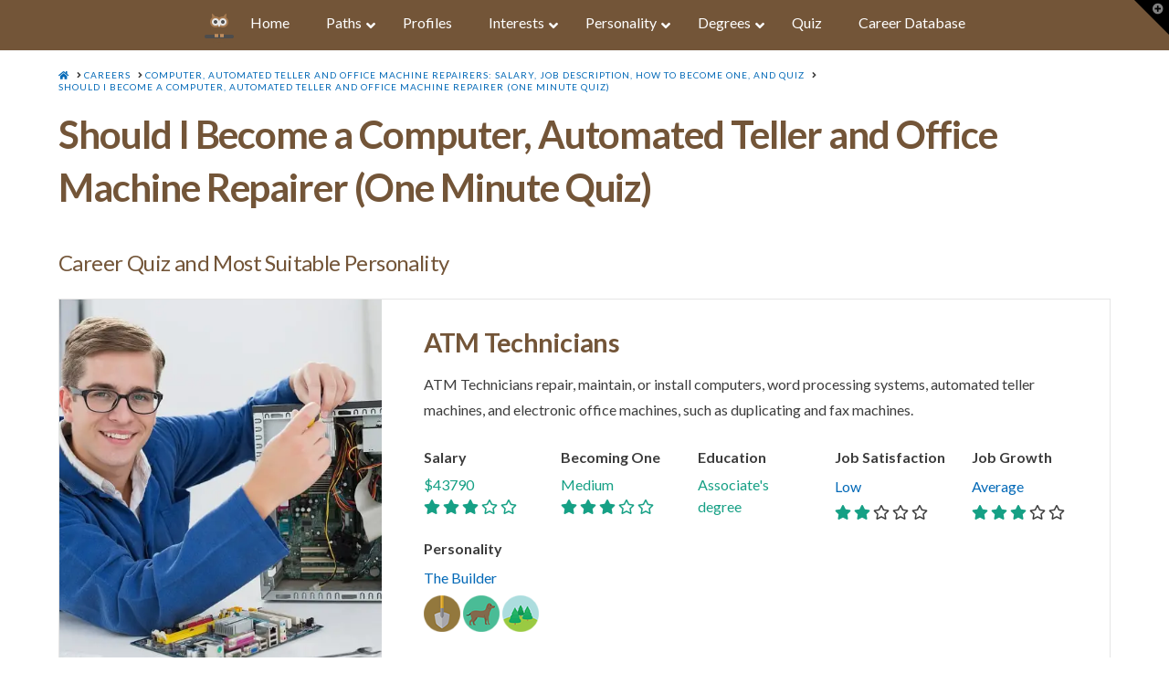

--- FILE ---
content_type: text/html; charset=UTF-8
request_url: https://www.owlguru.com/career/computer-automated-teller-and-office-machine-repairers/quiz/
body_size: 35882
content:
<!DOCTYPE html><html class="no-js" lang="en-US"><head><script>var __ezHttpConsent={setByCat:function(src,tagType,attributes,category,force,customSetScriptFn=null){var setScript=function(){if(force||window.ezTcfConsent[category]){if(typeof customSetScriptFn==='function'){customSetScriptFn();}else{var scriptElement=document.createElement(tagType);scriptElement.src=src;attributes.forEach(function(attr){for(var key in attr){if(attr.hasOwnProperty(key)){scriptElement.setAttribute(key,attr[key]);}}});var firstScript=document.getElementsByTagName(tagType)[0];firstScript.parentNode.insertBefore(scriptElement,firstScript);}}};if(force||(window.ezTcfConsent&&window.ezTcfConsent.loaded)){setScript();}else if(typeof getEzConsentData==="function"){getEzConsentData().then(function(ezTcfConsent){if(ezTcfConsent&&ezTcfConsent.loaded){setScript();}else{console.error("cannot get ez consent data");force=true;setScript();}});}else{force=true;setScript();console.error("getEzConsentData is not a function");}},};</script>
<script>var ezTcfConsent=window.ezTcfConsent?window.ezTcfConsent:{loaded:false,store_info:false,develop_and_improve_services:false,measure_ad_performance:false,measure_content_performance:false,select_basic_ads:false,create_ad_profile:false,select_personalized_ads:false,create_content_profile:false,select_personalized_content:false,understand_audiences:false,use_limited_data_to_select_content:false,};function getEzConsentData(){return new Promise(function(resolve){document.addEventListener("ezConsentEvent",function(event){var ezTcfConsent=event.detail.ezTcfConsent;resolve(ezTcfConsent);});});}</script>
<script>if(typeof _setEzCookies!=='function'){function _setEzCookies(ezConsentData){var cookies=window.ezCookieQueue;for(var i=0;i<cookies.length;i++){var cookie=cookies[i];if(ezConsentData&&ezConsentData.loaded&&ezConsentData[cookie.tcfCategory]){document.cookie=cookie.name+"="+cookie.value;}}}}
window.ezCookieQueue=window.ezCookieQueue||[];if(typeof addEzCookies!=='function'){function addEzCookies(arr){window.ezCookieQueue=[...window.ezCookieQueue,...arr];}}
addEzCookies([{name:"ezoab_178101",value:"mod1-c; Path=/; Domain=owlguru.com; Max-Age=7200",tcfCategory:"store_info",isEzoic:"true",},{name:"ezosuibasgeneris-1",value:"fdc1d5e8-1005-40be-6fc5-b927fcdc33a8; Path=/; Domain=owlguru.com; Expires=Wed, 25 Nov 2026 22:39:30 UTC; Secure; SameSite=None",tcfCategory:"understand_audiences",isEzoic:"true",}]);if(window.ezTcfConsent&&window.ezTcfConsent.loaded){_setEzCookies(window.ezTcfConsent);}else if(typeof getEzConsentData==="function"){getEzConsentData().then(function(ezTcfConsent){if(ezTcfConsent&&ezTcfConsent.loaded){_setEzCookies(window.ezTcfConsent);}else{console.error("cannot get ez consent data");_setEzCookies(window.ezTcfConsent);}});}else{console.error("getEzConsentData is not a function");_setEzCookies(window.ezTcfConsent);}</script><script type="text/javascript" data-ezscrex='false' data-cfasync='false'>window._ezaq = Object.assign({"edge_cache_status":11,"edge_response_time":95,"url":"https://www.owlguru.com/career/computer-automated-teller-and-office-machine-repairers/quiz/"}, typeof window._ezaq !== "undefined" ? window._ezaq : {});</script><script type="text/javascript" data-ezscrex='false' data-cfasync='false'>window._ezaq = Object.assign({"ab_test_id":"mod1-c"}, typeof window._ezaq !== "undefined" ? window._ezaq : {});window.__ez=window.__ez||{};window.__ez.tf={};</script><script type="text/javascript" data-ezscrex='false' data-cfasync='false'>window.ezDisableAds = true;</script><script data-ezscrex='false' data-cfasync='false' data-pagespeed-no-defer>var __ez=__ez||{};__ez.stms=Date.now();__ez.evt={};__ez.script={};__ez.ck=__ez.ck||{};__ez.template={};__ez.template.isOrig=true;__ez.queue=__ez.queue||function(){var e=0,i=0,t=[],n=!1,o=[],r=[],s=!0,a=function(e,i,n,o,r,s,a){var l=arguments.length>7&&void 0!==arguments[7]?arguments[7]:window,d=this;this.name=e,this.funcName=i,this.parameters=null===n?null:w(n)?n:[n],this.isBlock=o,this.blockedBy=r,this.deleteWhenComplete=s,this.isError=!1,this.isComplete=!1,this.isInitialized=!1,this.proceedIfError=a,this.fWindow=l,this.isTimeDelay=!1,this.process=function(){f("... func = "+e),d.isInitialized=!0,d.isComplete=!0,f("... func.apply: "+e);var i=d.funcName.split("."),n=null,o=this.fWindow||window;i.length>3||(n=3===i.length?o[i[0]][i[1]][i[2]]:2===i.length?o[i[0]][i[1]]:o[d.funcName]),null!=n&&n.apply(null,this.parameters),!0===d.deleteWhenComplete&&delete t[e],!0===d.isBlock&&(f("----- F'D: "+d.name),m())}},l=function(e,i,t,n,o,r,s){var a=arguments.length>7&&void 0!==arguments[7]?arguments[7]:window,l=this;this.name=e,this.path=i,this.async=o,this.defer=r,this.isBlock=t,this.blockedBy=n,this.isInitialized=!1,this.isError=!1,this.isComplete=!1,this.proceedIfError=s,this.fWindow=a,this.isTimeDelay=!1,this.isPath=function(e){return"/"===e[0]&&"/"!==e[1]},this.getSrc=function(e){return void 0!==window.__ezScriptHost&&this.isPath(e)&&"banger.js"!==this.name?window.__ezScriptHost+e:e},this.process=function(){l.isInitialized=!0,f("... file = "+e);var i=this.fWindow?this.fWindow.document:document,t=i.createElement("script");t.src=this.getSrc(this.path),!0===o?t.async=!0:!0===r&&(t.defer=!0),t.onerror=function(){var e={url:window.location.href,name:l.name,path:l.path,user_agent:window.navigator.userAgent};"undefined"!=typeof _ezaq&&(e.pageview_id=_ezaq.page_view_id);var i=encodeURIComponent(JSON.stringify(e)),t=new XMLHttpRequest;t.open("GET","//g.ezoic.net/ezqlog?d="+i,!0),t.send(),f("----- ERR'D: "+l.name),l.isError=!0,!0===l.isBlock&&m()},t.onreadystatechange=t.onload=function(){var e=t.readyState;f("----- F'D: "+l.name),e&&!/loaded|complete/.test(e)||(l.isComplete=!0,!0===l.isBlock&&m())},i.getElementsByTagName("head")[0].appendChild(t)}},d=function(e,i){this.name=e,this.path="",this.async=!1,this.defer=!1,this.isBlock=!1,this.blockedBy=[],this.isInitialized=!0,this.isError=!1,this.isComplete=i,this.proceedIfError=!1,this.isTimeDelay=!1,this.process=function(){}};function c(e,i,n,s,a,d,c,u,f){var m=new l(e,i,n,s,a,d,c,f);!0===u?o[e]=m:r[e]=m,t[e]=m,h(m)}function h(e){!0!==u(e)&&0!=s&&e.process()}function u(e){if(!0===e.isTimeDelay&&!1===n)return f(e.name+" blocked = TIME DELAY!"),!0;if(w(e.blockedBy))for(var i=0;i<e.blockedBy.length;i++){var o=e.blockedBy[i];if(!1===t.hasOwnProperty(o))return f(e.name+" blocked = "+o),!0;if(!0===e.proceedIfError&&!0===t[o].isError)return!1;if(!1===t[o].isComplete)return f(e.name+" blocked = "+o),!0}return!1}function f(e){var i=window.location.href,t=new RegExp("[?&]ezq=([^&#]*)","i").exec(i);"1"===(t?t[1]:null)&&console.debug(e)}function m(){++e>200||(f("let's go"),p(o),p(r))}function p(e){for(var i in e)if(!1!==e.hasOwnProperty(i)){var t=e[i];!0===t.isComplete||u(t)||!0===t.isInitialized||!0===t.isError?!0===t.isError?f(t.name+": error"):!0===t.isComplete?f(t.name+": complete already"):!0===t.isInitialized&&f(t.name+": initialized already"):t.process()}}function w(e){return"[object Array]"==Object.prototype.toString.call(e)}return window.addEventListener("load",(function(){setTimeout((function(){n=!0,f("TDELAY -----"),m()}),5e3)}),!1),{addFile:c,addFileOnce:function(e,i,n,o,r,s,a,l,d){t[e]||c(e,i,n,o,r,s,a,l,d)},addDelayFile:function(e,i){var n=new l(e,i,!1,[],!1,!1,!0);n.isTimeDelay=!0,f(e+" ...  FILE! TDELAY"),r[e]=n,t[e]=n,h(n)},addFunc:function(e,n,s,l,d,c,u,f,m,p){!0===c&&(e=e+"_"+i++);var w=new a(e,n,s,l,d,u,f,p);!0===m?o[e]=w:r[e]=w,t[e]=w,h(w)},addDelayFunc:function(e,i,n){var o=new a(e,i,n,!1,[],!0,!0);o.isTimeDelay=!0,f(e+" ...  FUNCTION! TDELAY"),r[e]=o,t[e]=o,h(o)},items:t,processAll:m,setallowLoad:function(e){s=e},markLoaded:function(e){if(e&&0!==e.length){if(e in t){var i=t[e];!0===i.isComplete?f(i.name+" "+e+": error loaded duplicate"):(i.isComplete=!0,i.isInitialized=!0)}else t[e]=new d(e,!0);f("markLoaded dummyfile: "+t[e].name)}},logWhatsBlocked:function(){for(var e in t)!1!==t.hasOwnProperty(e)&&u(t[e])}}}();__ez.evt.add=function(e,t,n){e.addEventListener?e.addEventListener(t,n,!1):e.attachEvent?e.attachEvent("on"+t,n):e["on"+t]=n()},__ez.evt.remove=function(e,t,n){e.removeEventListener?e.removeEventListener(t,n,!1):e.detachEvent?e.detachEvent("on"+t,n):delete e["on"+t]};__ez.script.add=function(e){var t=document.createElement("script");t.src=e,t.async=!0,t.type="text/javascript",document.getElementsByTagName("head")[0].appendChild(t)};__ez.dot=__ez.dot||{};__ez.queue.addFileOnce('/detroitchicago/boise.js', '/detroitchicago/boise.js?gcb=195-2&cb=5', true, [], true, false, true, false);__ez.queue.addFileOnce('/parsonsmaize/abilene.js', '/parsonsmaize/abilene.js?gcb=195-2&cb=dc112bb7ea', true, [], true, false, true, false);__ez.queue.addFileOnce('/parsonsmaize/mulvane.js', '/parsonsmaize/mulvane.js?gcb=195-2&cb=e75e48eec0', true, ['/parsonsmaize/abilene.js'], true, false, true, false);__ez.queue.addFileOnce('/detroitchicago/birmingham.js', '/detroitchicago/birmingham.js?gcb=195-2&cb=539c47377c', true, ['/parsonsmaize/abilene.js'], true, false, true, false);</script>
<script data-ezscrex="false" type="text/javascript" data-cfasync="false">window._ezaq = Object.assign({"ad_cache_level":0,"adpicker_placement_cnt":0,"ai_placeholder_cache_level":0,"ai_placeholder_placement_cnt":-1,"article_category":"career","domain":"owlguru.com","domain_id":178101,"ezcache_level":0,"ezcache_skip_code":14,"has_bad_image":0,"has_bad_words":0,"is_sitespeed":0,"lt_cache_level":0,"publish_date":"2020-04-27","response_size":165623,"response_size_orig":159867,"response_time_orig":105,"template_id":5,"url":"https://www.owlguru.com/career/computer-automated-teller-and-office-machine-repairers/quiz/","word_count":0,"worst_bad_word_level":0}, typeof window._ezaq !== "undefined" ? window._ezaq : {});__ez.queue.markLoaded('ezaqBaseReady');</script>
<script type='text/javascript' data-ezscrex='false' data-cfasync='false'>
window.ezAnalyticsStatic = true;

function analyticsAddScript(script) {
	var ezDynamic = document.createElement('script');
	ezDynamic.type = 'text/javascript';
	ezDynamic.innerHTML = script;
	document.head.appendChild(ezDynamic);
}
function getCookiesWithPrefix() {
    var allCookies = document.cookie.split(';');
    var cookiesWithPrefix = {};

    for (var i = 0; i < allCookies.length; i++) {
        var cookie = allCookies[i].trim();

        for (var j = 0; j < arguments.length; j++) {
            var prefix = arguments[j];
            if (cookie.indexOf(prefix) === 0) {
                var cookieParts = cookie.split('=');
                var cookieName = cookieParts[0];
                var cookieValue = cookieParts.slice(1).join('=');
                cookiesWithPrefix[cookieName] = decodeURIComponent(cookieValue);
                break; // Once matched, no need to check other prefixes
            }
        }
    }

    return cookiesWithPrefix;
}
function productAnalytics() {
	var d = {"pr":[6],"omd5":"568b86335b8fd1d157db7dce0aaaf474","nar":"risk score"};
	d.u = _ezaq.url;
	d.p = _ezaq.page_view_id;
	d.v = _ezaq.visit_uuid;
	d.ab = _ezaq.ab_test_id;
	d.e = JSON.stringify(_ezaq);
	d.ref = document.referrer;
	d.c = getCookiesWithPrefix('active_template', 'ez', 'lp_');
	if(typeof ez_utmParams !== 'undefined') {
		d.utm = ez_utmParams;
	}

	var dataText = JSON.stringify(d);
	var xhr = new XMLHttpRequest();
	xhr.open('POST','/ezais/analytics?cb=1', true);
	xhr.onload = function () {
		if (xhr.status!=200) {
            return;
		}

        if(document.readyState !== 'loading') {
            analyticsAddScript(xhr.response);
            return;
        }

        var eventFunc = function() {
            if(document.readyState === 'loading') {
                return;
            }
            document.removeEventListener('readystatechange', eventFunc, false);
            analyticsAddScript(xhr.response);
        };

        document.addEventListener('readystatechange', eventFunc, false);
	};
	xhr.setRequestHeader('Content-Type','text/plain');
	xhr.send(dataText);
}
__ez.queue.addFunc("productAnalytics", "productAnalytics", null, true, ['ezaqBaseReady'], false, false, false, true);
</script><base href="https://www.owlguru.com/career/computer-automated-teller-and-office-machine-repairers/quiz/"/><script>if(navigator.userAgent.match(/MSIE|Internet Explorer/i)||navigator.userAgent.match(/Trident\/7\..*?rv:11/i)){var href=document.location.href;if(!href.match(/[?&]nowprocket/)){if(href.indexOf("?")==-1){if(href.indexOf("#")==-1){document.location.href=href+"?nowprocket=1"}else{document.location.href=href.replace("#","?nowprocket=1#")}}else{if(href.indexOf("#")==-1){document.location.href=href+"&nowprocket=1"}else{document.location.href=href.replace("#","&nowprocket=1#")}}}}</script><script>class RocketLazyLoadScripts{constructor(e){this.triggerEvents=e,this.eventOptions={passive:!0},this.userEventListener=this.triggerListener.bind(this),this.delayedScripts={normal:[],async:[],defer:[]},this.allJQueries=[]}_addUserInteractionListener(e){this.triggerEvents.forEach((t=>window.addEventListener(t,e.userEventListener,e.eventOptions)))}_removeUserInteractionListener(e){this.triggerEvents.forEach((t=>window.removeEventListener(t,e.userEventListener,e.eventOptions)))}triggerListener(){this._removeUserInteractionListener(this),"loading"===document.readyState?document.addEventListener("DOMContentLoaded",this._loadEverythingNow.bind(this)):this._loadEverythingNow()}async _loadEverythingNow(){this._delayEventListeners(),this._delayJQueryReady(this),this._handleDocumentWrite(),this._registerAllDelayedScripts(),this._preloadAllScripts(),await this._loadScriptsFromList(this.delayedScripts.normal),await this._loadScriptsFromList(this.delayedScripts.defer),await this._loadScriptsFromList(this.delayedScripts.async),await this._triggerDOMContentLoaded(),await this._triggerWindowLoad(),window.dispatchEvent(new Event("rocket-allScriptsLoaded"))}_registerAllDelayedScripts(){document.querySelectorAll("script[type=rocketlazyloadscript]").forEach((e=>{e.hasAttribute("src")?e.hasAttribute("async")&&!1!==e.async?this.delayedScripts.async.push(e):e.hasAttribute("defer")&&!1!==e.defer||"module"===e.getAttribute("data-rocket-type")?this.delayedScripts.defer.push(e):this.delayedScripts.normal.push(e):this.delayedScripts.normal.push(e)}))}async _transformScript(e){return await this._requestAnimFrame(),new Promise((t=>{const n=document.createElement("script");let i;[...e.attributes].forEach((e=>{let t=e.nodeName;"type"!==t&&("data-rocket-type"===t&&(t="type",i=e.nodeValue),n.setAttribute(t,e.nodeValue))})),e.hasAttribute("src")&&this._isValidScriptType(i)?(n.addEventListener("load",t),n.addEventListener("error",t)):(n.text=e.text,t()),e.parentNode.replaceChild(n,e)}))}_isValidScriptType(e){return!e||""===e||"string"==typeof e&&["text/javascript","text/x-javascript","text/ecmascript","text/jscript","application/javascript","application/x-javascript","application/ecmascript","application/jscript","module"].includes(e.toLowerCase())}async _loadScriptsFromList(e){const t=e.shift();return t?(await this._transformScript(t),this._loadScriptsFromList(e)):Promise.resolve()}_preloadAllScripts(){var e=document.createDocumentFragment();[...this.delayedScripts.normal,...this.delayedScripts.defer,...this.delayedScripts.async].forEach((t=>{const n=t.getAttribute("src");if(n){const t=document.createElement("link");t.href=n,t.rel="preload",t.as="script",e.appendChild(t)}})),document.head.appendChild(e)}_delayEventListeners(){let e={};function t(t,n){!function(t){function n(n){return e[t].eventsToRewrite.indexOf(n)>=0?"rocket-"+n:n}e[t]||(e[t]={originalFunctions:{add:t.addEventListener,remove:t.removeEventListener},eventsToRewrite:[]},t.addEventListener=function(){arguments[0]=n(arguments[0]),e[t].originalFunctions.add.apply(t,arguments)},t.removeEventListener=function(){arguments[0]=n(arguments[0]),e[t].originalFunctions.remove.apply(t,arguments)})}(t),e[t].eventsToRewrite.push(n)}function n(e,t){let n=e[t];Object.defineProperty(e,t,{get:()=>n||function(){},set(i){e["rocket"+t]=n=i}})}t(document,"DOMContentLoaded"),t(window,"DOMContentLoaded"),t(window,"load"),t(window,"pageshow"),t(document,"readystatechange"),n(document,"onreadystatechange"),n(window,"onload"),n(window,"onpageshow")}_delayJQueryReady(e){let t=window.jQuery;Object.defineProperty(window,"jQuery",{get:()=>t,set(n){if(n&&n.fn&&!e.allJQueries.includes(n)){n.fn.ready=n.fn.init.prototype.ready=function(t){e.domReadyFired?t.bind(document)(n):document.addEventListener("rocket-DOMContentLoaded",(()=>t.bind(document)(n)))};const t=n.fn.on;n.fn.on=n.fn.init.prototype.on=function(){if(this[0]===window){function e(e){return e.split(" ").map((e=>"load"===e||0===e.indexOf("load.")?"rocket-jquery-load":e)).join(" ")}"string"==typeof arguments[0]||arguments[0]instanceof String?arguments[0]=e(arguments[0]):"object"==typeof arguments[0]&&Object.keys(arguments[0]).forEach((t=>{delete Object.assign(arguments[0],{[e(t)]:arguments[0][t]})[t]}))}return t.apply(this,arguments),this},e.allJQueries.push(n)}t=n}})}async _triggerDOMContentLoaded(){this.domReadyFired=!0,await this._requestAnimFrame(),document.dispatchEvent(new Event("rocket-DOMContentLoaded")),await this._requestAnimFrame(),window.dispatchEvent(new Event("rocket-DOMContentLoaded")),await this._requestAnimFrame(),document.dispatchEvent(new Event("rocket-readystatechange")),await this._requestAnimFrame(),document.rocketonreadystatechange&&document.rocketonreadystatechange()}async _triggerWindowLoad(){await this._requestAnimFrame(),window.dispatchEvent(new Event("rocket-load")),await this._requestAnimFrame(),window.rocketonload&&window.rocketonload(),await this._requestAnimFrame(),this.allJQueries.forEach((e=>e(window).trigger("rocket-jquery-load"))),window.dispatchEvent(new Event("rocket-pageshow")),await this._requestAnimFrame(),window.rocketonpageshow&&window.rocketonpageshow()}_handleDocumentWrite(){const e=new Map;document.write=document.writeln=function(t){const n=document.currentScript;n||console.error("WPRocket unable to document.write this: "+t);const i=document.createRange(),r=n.parentElement;let a=e.get(n);void 0===a&&(a=n.nextSibling,e.set(n,a));const o=document.createDocumentFragment();i.setStart(o,0),o.appendChild(i.createContextualFragment(t)),r.insertBefore(o,a)}}async _requestAnimFrame(){return new Promise((e=>requestAnimationFrame(e)))}static run(){const e=new RocketLazyLoadScripts(["keydown","mousemove","touchmove","touchstart","touchend","wheel"]);e._addUserInteractionListener(e)}}RocketLazyLoadScripts.run();
</script>
  
<meta charset="UTF-8"/>
<meta name="viewport" content="width=device-width, initial-scale=1.0"/>
<link rel="pingback" href="//www.owlguru.com/xmlrpc.php"/>
<meta name="robots" content="index, follow, max-image-preview:large, max-snippet:-1, max-video-preview:-1"/>

<!-- Google Tag Manager for WordPress by gtm4wp.com -->
<script data-cfasync="false" data-pagespeed-no-defer="">//<![CDATA[
	var gtm4wp_datalayer_name = "dataLayer";
	var dataLayer = dataLayer || [];
//]]>
</script>
<!-- End Google Tag Manager for WordPress by gtm4wp.com -->
	<!-- This site is optimized with the Yoast SEO plugin v16.0.2 - https://yoast.com/wordpress/plugins/seo/ -->
	<title>Should I Become a Computer, Automated Teller and Office Machine Repairer (One Minute Quiz)</title><style id="rocket-critical-css">.tb-border-radius>.components-base-control.tb-input-border-radius-topleft{grid-area:topleft}html[dir=rtl] .tb-border-radius>.components-base-control.tb-input-border-radius-topleft{grid-area:topright}.tb-border-radius>.components-base-control.tb-input-border-radius-topright{grid-area:topright}html[dir=rtl] .tb-border-radius>.components-base-control.tb-input-border-radius-topright{grid-area:topleft}.tb-border-radius>.components-base-control.tb-input-border-radius-bottomright{grid-area:bottomright}html[dir=rtl] .tb-border-radius>.components-base-control.tb-input-border-radius-bottomright{grid-area:bottomleft}.tb-border-radius>.components-base-control.tb-input-border-radius-bottomleft{grid-area:bottomleft}html[dir=rtl] .tb-border-radius>.components-base-control.tb-input-border-radius-bottomleft{grid-area:bottomright}html[dir=rtl] .tb-border-radius>.components-base-control.tb-input-border-radius-topleft{grid-area:topleft}html[dir=rtl] .tb-border-radius>.components-base-control.tb-input-border-radius-topright{grid-area:topright}html[dir=rtl] .tb-border-radius>.components-base-control.tb-input-border-radius-bottomright{grid-area:bottomright}html[dir=rtl] .tb-border-radius>.components-base-control.tb-input-border-radius-bottomleft{grid-area:bottomleft}.wp-block-toolset-blocks-padding-margin__item1{text-align:center;grid-area:a}.wp-block-toolset-blocks-padding-margin__item2{text-align:center;grid-area:b;border:3px solid #006a95;border-bottom:0;background:#c8e1fa}.wp-block-toolset-blocks-padding-margin__item3{text-align:right;grid-area:c}.wp-block-toolset-blocks-padding-margin__item4{grid-area:d;border-left:3px solid #006a95;background:#c8e1fa}.wp-block-toolset-blocks-padding-margin__item5{text-align:right;grid-area:e;border-right:3px solid #006a95;background:#c8e1fa}.wp-block-toolset-blocks-padding-margin__item6{grid-area:f}.wp-block-toolset-blocks-padding-margin__item7{grid-area:g;text-align:center;border:3px solid #006a95;border-top:0;background:#c8e1fa}.wp-block-toolset-blocks-padding-margin__item8{grid-area:h;text-align:center}.wp-block-toolset-blocks-padding-margin__content{grid-area:i;background:#0085ba;border:1px solid #006a95;align-self:stretch}article,header,nav{display:block}html{-webkit-text-size-adjust:100%;-ms-text-size-adjust:100%}img{max-width:100%;height:auto;vertical-align:middle;border:0;-ms-interpolation-mode:bicubic}iframe{border:0}*,*:before,*:after{box-sizing:border-box}html{overflow-x:hidden}body{margin:0;overflow-x:hidden}a{text-decoration:none}.site{margin:0 auto;background-color:#fff}.site:before,.site:after{content:" ";display:table;width:0}.site:after{clear:both}body{line-height:1.8}.x-container.offset{margin:2.75em auto}@media (max-width:766.98px){.x-container.offset{margin:2em auto}}.x-root{display:flex}.x-root .site{flex:1 1 auto;position:relative;width:100%;min-width:1px}.x-collapsed{display:none}p{margin:0 0 1.5em}strong{font-weight:700}h1,h2,h3{margin:1.25em 0 .2em;text-rendering:optimizelegibility}h1{margin-top:1em;font-size:400%;line-height:1.1}h2{font-size:285.7%;line-height:1.2}h3{font-size:228.5%;line-height:1.3}ul{padding:0;margin:0 0 1.5em 1.655em}ul ul{margin-bottom:0}hr{height:0;margin:1.5em 0;border:0;border-top:2px solid #e5e5e5}.x-breadcrumbs{font-size:10px;font-weight:400;letter-spacing:1px;line-height:1.3;text-transform:uppercase}.x-breadcrumbs a,.x-breadcrumbs span{display:inline-block}.x-breadcrumbs .delimiter{margin:0 .25em 0 .45em}.x-container{margin:0 auto}.x-container:not(.x-row):not(.x-grid):before,.x-container:not(.x-row):not(.x-grid):after{content:" ";display:table;width:0}.x-container:not(.x-row):not(.x-grid):after{clear:both}.x-gap{margin:0 0 1.5em;border-color:transparent}.x-clear{margin:0;border:0;clear:both}.x-column{position:relative;z-index:1;float:left;margin-right:4%}.x-column.x-1-2{width:48%}.x-column.x-1-3{width:30.66666%}.x-column.x-2-3{width:65.33332%}.x-column.last,.x-column:last-of-type{margin-right:0}@media (max-width:766.98px){.x-column.x-sm{float:none;width:100%;margin-right:0}}@media (max-width:978.98px){.x-column.x-md{float:none;width:100%;margin-right:0}}.hentry{margin-top:90px}.hentry:first-child{margin-top:0}.entry-wrap:before,.entry-wrap:after{content:" ";display:table;width:0}.entry-wrap:after{clear:both}.entry-title{position:relative;margin:0;font-size:170%;line-height:1.1}.entry-title:before{float:left;position:relative;top:.1375em;margin-right:.35em;font-size:.88em;line-height:1;text-align:center;color:#e6e6e6;background-color:#fff;font-family:fontawesome!important;font-style:normal!important;font-weight:400!important;text-decoration:inherit;text-rendering:auto;-webkit-font-smoothing:antialiased;-moz-osx-font-smoothing:grayscale}.p-meta{margin:8px 0 0;line-height:1.5}.p-meta>span{display:inline-block}.p-meta>span:after{content:"/";padding:0 .45em}.p-meta>span:last-child:after{display:none}.entry-content{margin-top:25px}.x-header-landmark{padding:30px 0;border:1px solid #f2f2f2;border-left:0;border-right:0}.x-landmark-breadcrumbs-wrap{display:table;width:100%}@media (max-width:766.98px){.x-landmark-breadcrumbs-wrap .x-landmark,.x-landmark-breadcrumbs-wrap .x-breadcrumbs-wrap{width:100%;display:block;text-align:center}}.x-landmark,.x-breadcrumbs-wrap{display:table-cell;vertical-align:middle}.x-landmark{width:63.02463%;padding-right:9.92611%}@media (max-width:766.98px){.x-landmark{padding:0}}.x-breadcrumbs-wrap{width:27.04926%;text-align:right}@media (max-width:766.98px){.x-breadcrumbs-wrap{margin-top:.75em}}.visually-hidden{overflow:hidden;position:absolute;width:1px;height:1px;margin:-1px;border:0;padding:0;clip:rect(0 0 0 0)}.x-widgetbar{position:fixed;top:0;left:0;right:0;color:#727272;background-color:#fff;z-index:1033;box-shadow:0 .15em .35em 0 rgba(0,0,0,.135)}@media (max-width:978.98px){.x-widgetbar{position:absolute}}.x-widgetbar-inner{padding:2.5% 0}@media (max-width:978.98px){.x-widgetbar-inner{padding:6.5% 0}}.x-btn-widgetbar{position:fixed;top:0;right:0;margin:0;border-top:19px solid #000;border-left:19px solid transparent;border-right:19px solid #000;border-bottom:19px solid transparent;padding:0;font-size:12px;line-height:1;color:rgba(255,255,255,.5);background-color:transparent;z-index:1033}@media (max-width:978.98px){.x-btn-widgetbar{position:absolute}}.x-btn-widgetbar i{position:absolute;top:-15px;right:-13px}.x-navbar{position:relative;overflow:visible;z-index:1030}.x-navbar .x-container{position:relative}.x-brand{display:block;float:left;line-height:1;text-decoration:none}.x-navbar{background-color:#2c3e50}p{margin:0 0 1em}h2{font-size:250%}h3{font-size:180%}hr{border-top:1px solid #e5e5e5}.x-container.offset{margin:1em auto}.x-navbar .x-container.max.width{width:100%;margin-bottom:0}.x-brand{display:none}.x-brand img{margin-right:5px;width:32px;height:32px}.x-brand:after{content:"OwlGuru.com";color:#735538;font-weight:700}.x-breadcrumbs-wrap{text-align:left!important}h1.entry-title{font-size:42px;line-height:1.4}.x-landmark{display:none}.x-header-landmark{padding:20px 0 0;border-bottom:none}h2.subtitle{font-size:24px;font-weight:400;margin-bottom:25px}h3.subheading{border-bottom:4px solid #16a085;width:fit-content;margin-top:40px;padding:10px 0;margin-bottom:20px}.review-photo,.review-profile{display:table-cell}.review-photo{padding-right:10px}.review-photo img{width:80px;height:80px;border-radius:100px;object-fit:cover;object-position:center;position:relative}.review-profile{vertical-align:middle;line-height:150%}.ad-container{background-color:#f5f5f5;width:100%!important;height:auto!important;text-align:center;margin-bottom:40px}.qs-finder{min-height:350px;background-color:#ecf0f1;min-width:300px;margin:0 auto}.ubermenu,.ubermenu .ubermenu-column,.ubermenu .ubermenu-image,.ubermenu .ubermenu-item,.ubermenu .ubermenu-nav,.ubermenu .ubermenu-retractor,.ubermenu .ubermenu-submenu,.ubermenu .ubermenu-target,.ubermenu-responsive-toggle{margin:0;padding:0;left:auto;right:auto;top:auto;bottom:auto;text-indent:0;clip:auto;position:static;background:0 0;text-transform:none;overflow:visible;z-index:10;-webkit-box-shadow:none;-moz-box-shadow:none;-o-box-shadow:none;box-shadow:none;-webkit-box-sizing:border-box;-moz-box-sizing:border-box;-ms-box-sizing:border-box;-o-box-sizing:border-box;box-sizing:border-box;vertical-align:top;line-height:1.3em;border:none;border-radius:0}.ubermenu,.ubermenu .ubermenu-column,.ubermenu .ubermenu-item,.ubermenu .ubermenu-nav,.ubermenu .ubermenu-retractor,.ubermenu .ubermenu-submenu,.ubermenu .ubermenu-target,.ubermenu-responsive-toggle{height:auto;width:auto;max-height:none;min-height:0}.ubermenu .ubermenu-image,.ubermenu .ubermenu-submenu-drop{-webkit-backface-visibility:hidden;-moz-backface-visibility:hidden;backface-visibility:hidden;-moz-transform:translateZ(0);-webkit-transform:translateZ(0)}.ubermenu{display:block;background:#fff;line-height:1.3em;text-align:left}.ubermenu-bound{position:relative}.ubermenu,.ubermenu-nav{overflow:visible!important;z-index:100}.ubermenu-nav{text-align:inherit}.ubermenu-nav,.ubermenu-submenu{display:block;margin:0;padding:0;list-style:none}.ubermenu-responsive-toggle{display:none;text-decoration:none;max-width:100%}.ubermenu-responsive-toggle .fas{width:1.3em;text-align:center;margin-right:.6em}.ubermenu-responsive-toggle-content-align-left{text-align:left}.ubermenu-bar-align-full{clear:both}.ubermenu-items-align-center{text-align:center}.ubermenu .ubermenu-item{text-align:left;display:inline-block;vertical-align:top}.ubermenu .ubermenu-item-level-0{vertical-align:bottom;-moz-backface-visibility:visible;backface-visibility:visible}.ubermenu .ubermenu-item.ubermenu-item-level-0{float:none}body:not(.rtl) .ubermenu.ubermenu-horizontal .ubermenu-item-level-0:first-child>.ubermenu-target{border-left:none}.ubermenu .ubermenu-retractor,.ubermenu .ubermenu-target,.ubermenu-responsive-toggle{padding:15px 20px}.ubermenu .ubermenu-target{display:block;text-decoration:none;position:relative}.ubermenu .ubermenu-target-with-image{overflow:hidden}.ubermenu .ubermenu-submenu .ubermenu-target{backface-visibility:hidden}.ubermenu-sub-indicators .ubermenu-has-submenu-drop>.ubermenu-target>.ubermenu-sub-indicator{position:absolute;right:10px;top:50%;margin-top:-6px}.ubermenu-sub-indicators .ubermenu-has-submenu-drop>.ubermenu-target{padding-right:25px}.ubermenu .ubermenu-target-text{display:inline-block;vertical-align:baseline;font-family:inherit;font-weight:inherit;color:inherit}.ubermenu .ubermenu-target-with-image>.ubermenu-target-text{display:block;clear:none}.ubermenu .ubermenu-image{display:block;max-width:100%;opacity:1}.ubermenu .ubermenu-image:not(.ubermenu-image-lazyload){height:auto}.ubermenu .ubermenu-item-layout-image_left>.ubermenu-target-text{padding-left:50px}.ubermenu .ubermenu-item-layout-image_left>.ubermenu-image{float:left}.ubermenu .ubermenu-column{max-width:100%}.ubermenu .ubermenu-item .ubermenu-submenu-drop{position:absolute;z-index:500;top:-10000px;height:0;max-height:0;visibility:hidden;overflow:hidden}.ubermenu .ubermenu-item:not(.ubermenu-active) .ubermenu-submenu-drop{min-height:0!important}.ubermenu .ubermenu-item .ubermenu-submenu-drop{box-shadow:0 0 20px rgba(0,0,0,.15)}.ubermenu .ubermenu-item-level-0>.ubermenu-submenu-drop{clip:rect(0,5000px,5000px,-5000px)}.ubermenu .ubermenu-submenu-drop.ubermenu-submenu-align-left_edge_item{left:auto}.ubermenu .ubermenu-retractor{display:block;clear:both;text-align:center}.ubermenu-transition-slide .ubermenu-item .ubermenu-submenu-drop{max-height:0;top:auto}.ubermenu .ubermenu-submenu-type-flyout>.ubermenu-item{display:block;float:none;position:relative;min-width:150px;clear:both}.ubermenu .ubermenu-column:after,.ubermenu .ubermenu-image:after,.ubermenu .ubermenu-submenu:after,.ubermenu:after{content:"";display:table;clear:both}.ubermenu{background:0 0}.ubermenu-submenu-drop{background:#fff}@media screen and (min-width:960px){.ubermenu-responsive-default.ubermenu{display:block!important}.ubermenu-responsive-default.ubermenu-responsive.ubermenu-retractors-responsive .ubermenu-retractor-mobile{display:none}}@media screen and (max-width:959px){.ubermenu-responsive-toggle{display:block}.ubermenu-responsive-default.ubermenu-responsive{width:100%;max-height:600px;visibility:visible;overflow:visible}.ubermenu-responsive-default.ubermenu-responsive.ubermenu-items-align-center{text-align:left}.ubermenu-responsive-default.ubermenu-responsive.ubermenu{margin:0}.ubermenu-responsive-default.ubermenu-responsive.ubermenu .ubermenu-nav{display:block}.ubermenu-responsive-default.ubermenu-responsive.ubermenu-responsive-collapse{max-height:none;visibility:visible;overflow:visible}.ubermenu-responsive-default.ubermenu-responsive.ubermenu-responsive-collapse{max-height:0;overflow:hidden!important;visibility:hidden}.ubermenu-responsive-default.ubermenu-responsive.ubermenu-responsive-collapse:not(.ubermenu-in-transition){border-top-width:0;border-bottom-width:0}.ubermenu-responsive-default.ubermenu-responsive.ubermenu-responsive-collapse .ubermenu-item .ubermenu-submenu{display:none}.ubermenu-responsive-default.ubermenu-responsive .ubermenu-item-level-0{width:50%}.ubermenu-responsive-default.ubermenu-responsive.ubermenu-responsive-single-column .ubermenu-item-level-0{float:none;clear:both;width:100%}.ubermenu-responsive-default.ubermenu-responsive .ubermenu-item.ubermenu-item-level-0>.ubermenu-target{border:none;box-shadow:none}.ubermenu-responsive-default.ubermenu-responsive .ubermenu-item.ubermenu-has-submenu-flyout{position:static}.ubermenu-responsive-default.ubermenu-responsive .ubermenu-nav .ubermenu-item .ubermenu-submenu.ubermenu-submenu-drop{width:100%;min-width:100%;max-width:100%;top:auto;left:0!important}.ubermenu-responsive-default.ubermenu.ubermenu-responsive .ubermenu-column,.ubermenu-responsive-default.ubermenu.ubermenu-responsive .ubermenu-column-auto{min-width:50%}.ubermenu-responsive-default.ubermenu.ubermenu-responsive .ubermenu-column:nth-of-type(2n+1){clear:both}.ubermenu-responsive-default.ubermenu-responsive-single-column-subs .ubermenu-submenu .ubermenu-item{float:none;clear:both;width:100%;min-width:100%}}@media screen and (max-width:480px){.ubermenu-responsive-default.ubermenu.ubermenu-responsive .ubermenu-item-level-0{width:100%}.ubermenu-responsive-default.ubermenu.ubermenu-responsive .ubermenu-column,.ubermenu-responsive-default.ubermenu.ubermenu-responsive .ubermenu-column-auto{min-width:100%}}.ubermenu-skin-minimal{font-size:12px;color:#888}.ubermenu-skin-minimal .ubermenu-target{color:#333}.ubermenu-skin-minimal.ubermenu-responsive-toggle{background:0 0;color:#333;font-size:12px;text-transform:none;font-weight:400}.ubermenu-skin-minimal{border:none;background:0 0}.ubermenu-skin-minimal .ubermenu-item-level-0>.ubermenu-target{font-weight:400;color:#333;text-transform:none;border-left:none}body:not(.rtl) .ubermenu-skin-minimal.ubermenu-horizontal .ubermenu-item-level-0:first-child>.ubermenu-target{box-shadow:none}.ubermenu-skin-minimal .ubermenu-submenu.ubermenu-submenu-drop{background:#fff;border:1px solid #fff}.ubermenu-skin-minimal.ubermenu-horizontal .ubermenu-item-level-0>.ubermenu-submenu-drop{border-top:1px solid #fff}.ubermenu-skin-minimal .ubermenu-submenu,.ubermenu-skin-minimal .ubermenu-submenu .ubermenu-target{color:#333}.fas{-moz-osx-font-smoothing:grayscale;-webkit-font-smoothing:antialiased;display:inline-block;font-style:normal;font-variant:normal;text-rendering:auto;line-height:1}.fa-angle-down:before{content:"\f107"}.fa-bars:before{content:"\f0c9"}.fa-times:before{content:"\f00d"}@font-face{font-family:"Font Awesome 5 Free";font-style:normal;font-weight:400;font-display:swap;src:url(https://www.owlguru.com/wp-content/plugins/ubermenu/assets/fontawesome/webfonts/fa-regular-400.eot);src:url(https://www.owlguru.com/wp-content/plugins/ubermenu/assets/fontawesome/webfonts/fa-regular-400.eot?#iefix) format("embedded-opentype"),url(https://www.owlguru.com/wp-content/plugins/ubermenu/assets/fontawesome/webfonts/fa-regular-400.woff2) format("woff2"),url(https://www.owlguru.com/wp-content/plugins/ubermenu/assets/fontawesome/webfonts/fa-regular-400.woff) format("woff"),url(https://www.owlguru.com/wp-content/plugins/ubermenu/assets/fontawesome/webfonts/fa-regular-400.ttf) format("truetype"),url(https://www.owlguru.com/wp-content/plugins/ubermenu/assets/fontawesome/webfonts/fa-regular-400.svg#fontawesome) format("svg")}@font-face{font-family:"Font Awesome 5 Free";font-style:normal;font-weight:900;font-display:swap;src:url(https://www.owlguru.com/wp-content/plugins/ubermenu/assets/fontawesome/webfonts/fa-solid-900.eot);src:url(https://www.owlguru.com/wp-content/plugins/ubermenu/assets/fontawesome/webfonts/fa-solid-900.eot?#iefix) format("embedded-opentype"),url(https://www.owlguru.com/wp-content/plugins/ubermenu/assets/fontawesome/webfonts/fa-solid-900.woff2) format("woff2"),url(https://www.owlguru.com/wp-content/plugins/ubermenu/assets/fontawesome/webfonts/fa-solid-900.woff) format("woff"),url(https://www.owlguru.com/wp-content/plugins/ubermenu/assets/fontawesome/webfonts/fa-solid-900.ttf) format("truetype"),url(https://www.owlguru.com/wp-content/plugins/ubermenu/assets/fontawesome/webfonts/fa-solid-900.svg#fontawesome) format("svg")}.fas{font-family:"Font Awesome 5 Free"}.fas{font-weight:900}.su-spacer{display:block;height:0;clear:both;overflow:hidden}</style><link rel="preload" href="//fonts.googleapis.com/css?family=Lato%3A%2C300%2C400%2C700%7CLato%3A400%2C400i%2C700%2C700i&amp;subset=latin%2Clatin-ext&amp;display=swap" data-rocket-async="style" as="style" onload="this.onload=null;this.rel=&#39;stylesheet&#39;"/>
	<meta name="description" content="Take the quiz to find out if you should be a Computer, Automated Teller and Office Machine Repairer. Check if your personality will suit becoming a Computer, Automated Teller and Office Machine Repairer. Take the quiz now."/>
	<link rel="canonical" href="//www.owlguru.com/career/computer-automated-teller-and-office-machine-repairers/quiz/"/>
	<meta property="og:locale" content="en_US"/>
	<meta property="og:type" content="article"/>
	<meta property="og:title" content="Should I Become a Computer, Automated Teller and Office Machine Repairer (One Minute Quiz)"/>
	<meta property="og:description" content="Take the quiz to find out if you should be a Computer, Automated Teller and Office Machine Repairer. Check if your personality will suit becoming a Computer, Automated Teller and Office Machine Repairer. Take the quiz now."/>
	<meta property="og:url" content="https://www.owlguru.com/career/computer-automated-teller-and-office-machine-repairers/quiz/"/>
	<meta property="og:site_name" content="OwlGuru.com - Find A Career You Love"/>
	<meta property="article:publisher" content="https://www.facebook.com/owlguru"/>
	<meta property="article:modified_time" content="2020-04-28T04:55:59+00:00"/>
	<meta property="og:image" content="https://www.owlguru.com/wp-content/uploads/2015/10/love-my-job.jpg"/>
	<meta property="og:image:width" content="589"/>
	<meta property="og:image:height" content="434"/>
	<meta name="twitter:card" content="summary"/>
	<meta name="twitter:site" content="@owlguru"/>
	<meta name="twitter:label1" content="Est. reading time"/>
	<meta name="twitter:data1" content="3 minutes"/>
	<script type="application/ld+json" class="yoast-schema-graph">{"@context":"https://schema.org","@graph":[{"@type":"Organization","@id":"https://www.owlguru.com/#organization","name":"OwlGuru.com","url":"https://www.owlguru.com/","sameAs":["https://www.facebook.com/owlguru","https://instagram.com/owlguru/","https://www.pinterest.com/owlguru/","https://twitter.com/owlguru"],"logo":{"@type":"ImageObject","@id":"https://www.owlguru.com/#logo","inLanguage":"en-US","url":"https://www.owlguru.com/wp-content/uploads/2015/07/owl-128.png","width":128,"height":128,"caption":"OwlGuru.com"},"image":{"@id":"https://www.owlguru.com/#logo"}},{"@type":"WebSite","@id":"https://www.owlguru.com/#website","url":"https://www.owlguru.com/","name":"OwlGuru.com - Find A Career You Love","description":"We help you find a career you love.","publisher":{"@id":"https://www.owlguru.com/#organization"},"potentialAction":[{"@type":"SearchAction","target":"https://www.owlguru.com/?s={search_term_string}","query-input":"required name=search_term_string"}],"inLanguage":"en-US"},{"@type":"WebPage","@id":"https://www.owlguru.com/career/computer-automated-teller-and-office-machine-repairers/quiz/#webpage","url":"https://www.owlguru.com/career/computer-automated-teller-and-office-machine-repairers/quiz/","name":"Should I Become a Computer, Automated Teller and Office Machine Repairer (One Minute Quiz)","isPartOf":{"@id":"https://www.owlguru.com/#website"},"datePublished":"2020-04-28T04:55:55+00:00","dateModified":"2020-04-28T04:55:59+00:00","description":"Take the quiz to find out if you should be a Computer, Automated Teller and Office Machine Repairer. Check if your personality will suit becoming a Computer, Automated Teller and Office Machine Repairer. Take the quiz now.","breadcrumb":{"@id":"https://www.owlguru.com/career/computer-automated-teller-and-office-machine-repairers/quiz/#breadcrumb"},"inLanguage":"en-US","potentialAction":[{"@type":"ReadAction","target":["https://www.owlguru.com/career/computer-automated-teller-and-office-machine-repairers/quiz/"]}]},{"@type":"BreadcrumbList","@id":"https://www.owlguru.com/career/computer-automated-teller-and-office-machine-repairers/quiz/#breadcrumb","itemListElement":[{"@type":"ListItem","position":1,"item":{"@type":"WebPage","@id":"https://www.owlguru.com/","url":"https://www.owlguru.com/","name":"Home"}},{"@type":"ListItem","position":2,"item":{"@type":"WebPage","@id":"https://www.owlguru.com/career/","url":"https://www.owlguru.com/career/","name":"Careers"}},{"@type":"ListItem","position":3,"item":{"@type":"WebPage","@id":"https://www.owlguru.com/career/computer-automated-teller-and-office-machine-repairers/","url":"https://www.owlguru.com/career/computer-automated-teller-and-office-machine-repairers/","name":"Computer, Automated Teller and Office Machine Repairers: Salary, Job Description, How To Become One, and Quiz"}},{"@type":"ListItem","position":4,"item":{"@type":"WebPage","@id":"https://www.owlguru.com/career/computer-automated-teller-and-office-machine-repairers/quiz/","url":"https://www.owlguru.com/career/computer-automated-teller-and-office-machine-repairers/quiz/","name":"Should I Become a Computer, Automated Teller and Office Machine Repairer (One Minute Quiz)"}}]}]}</script>
	<!-- / Yoast SEO plugin. -->


<link rel="dns-prefetch" href="//fonts.googleapis.com"/>
<link rel="dns-prefetch" href="//fonts.gstatic.com"/>
<link rel="dns-prefetch" href="//widget.educationdynamics.com"/>
<link rel="dns-prefetch" href="//cms.educationdynamics.com"/>
<link rel="dns-prefetch" href="//agrservice.educationdynamics.com"/>
<link rel="dns-prefetch" href="//forms.educationdynamics.com"/>
<link rel="dns-prefetch" href="//content.educationdynamics.com"/>
<link href="//fonts.gstatic.com" crossorigin="" rel="preconnect"/>
<link rel="alternate" type="application/rss+xml" title="OwlGuru.com - Find A Career You Love » Feed" href="//www.owlguru.com/feed/"/>
<link rel="alternate" type="application/rss+xml" title="OwlGuru.com - Find A Career You Love » Comments Feed" href="//www.owlguru.com/comments/feed/"/>
<link rel="alternate" type="application/rss+xml" title="OwlGuru.com - Find A Career You Love » Should I Become a Computer, Automated Teller and Office Machine Repairer (One Minute Quiz) Comments Feed" href="//www.owlguru.com/career/computer-automated-teller-and-office-machine-repairers/quiz/feed/"/>
<!-- owlguru.com is managing ads with Advanced Ads – https://wpadvancedads.com/ --><!--noptimize--><script type="rocketlazyloadscript">
						advanced_ads_ready=function(){var fns=[],listener,doc=typeof document==="object"&&document,hack=doc&&doc.documentElement.doScroll,domContentLoaded="DOMContentLoaded",loaded=doc&&(hack?/^loaded|^c/:/^loaded|^i|^c/).test(doc.readyState);if(!loaded&&doc){listener=function(){doc.removeEventListener(domContentLoaded,listener);window.removeEventListener("load",listener);loaded=1;while(listener=fns.shift())listener()};doc.addEventListener(domContentLoaded,listener);window.addEventListener("load",listener)}return function(fn){loaded?setTimeout(fn,0):fns.push(fn)}}();
						</script>
		<!--/noptimize--><style type="text/css">
img.wp-smiley,
img.emoji {
	display: inline !important;
	border: none !important;
	box-shadow: none !important;
	height: 1em !important;
	width: 1em !important;
	margin: 0 .07em !important;
	vertical-align: -0.1em !important;
	background: none !important;
	padding: 0 !important;
}
</style>
	<link data-minify="1" rel="preload" href="//www.owlguru.com/wp-content/cache/min/1/wp-content/plugins/wp-views/vendor/toolset/common-es/public/toolset-common-es.css?ver=1638856484" data-rocket-async="style" as="style" onload="this.onload=null;this.rel=&#39;stylesheet&#39;" type="text/css" media="all"/>
<link data-minify="1" rel="preload" href="//www.owlguru.com/wp-content/cache/min/1/wp-content/plugins/wp-views/vendor/toolset/blocks/public/css/style.css?ver=1638856484" data-rocket-async="style" as="style" onload="this.onload=null;this.rel=&#39;stylesheet&#39;" type="text/css" media="all"/>
<link rel="preload" href="//www.owlguru.com/wp-includes/css/dist/block-library/style.min.css?ver=d8d0fea58c860572ceeb6a64224a2283" data-rocket-async="style" as="style" onload="this.onload=null;this.rel=&#39;stylesheet&#39;" type="text/css" media="all"/>
<link rel="preload" href="//www.owlguru.com/wp-includes/css/dist/block-library/theme.min.css?ver=d8d0fea58c860572ceeb6a64224a2283" data-rocket-async="style" as="style" onload="this.onload=null;this.rel=&#39;stylesheet&#39;" type="text/css" media="all"/>
<link data-minify="1" rel="preload" href="//www.owlguru.com/wp-content/cache/min/1/wp-content/plugins/wp-views/public/css/views-frontend.css?ver=1638856484" data-rocket-async="style" as="style" onload="this.onload=null;this.rel=&#39;stylesheet&#39;" type="text/css" media="all"/>

<link data-minify="1" rel="preload" href="//www.owlguru.com/wp-content/cache/min/1/wp-content/themes/x/framework/dist/css/site/stacks/renew.css?ver=1638856484" data-rocket-async="style" as="style" onload="this.onload=null;this.rel=&#39;stylesheet&#39;" type="text/css" media="all"/>
<link data-minify="1" rel="preload" href="//www.owlguru.com/wp-content/cache/min/1/wp-content/themes/x/framework/legacy/cranium/dist/css/site/renew.css?ver=1638856484" data-rocket-async="style" as="style" onload="this.onload=null;this.rel=&#39;stylesheet&#39;" type="text/css" media="all"/>
<link data-minify="1" rel="preload" href="//www.owlguru.com/wp-content/cache/min/1/wp-content/themes/x-child/style.css?ver=1638856484" data-rocket-async="style" as="style" onload="this.onload=null;this.rel=&#39;stylesheet&#39;" type="text/css" media="all"/>
<link rel="preload" href="//www.owlguru.com/wp-includes/js/mediaelement/mediaelementplayer-legacy.min.css?ver=4.2.16" data-rocket-async="style" as="style" onload="this.onload=null;this.rel=&#39;stylesheet&#39;" type="text/css" media="all"/>
<link rel="preload" href="//www.owlguru.com/wp-includes/js/mediaelement/wp-mediaelement.min.css?ver=d8d0fea58c860572ceeb6a64224a2283" data-rocket-async="style" as="style" onload="this.onload=null;this.rel=&#39;stylesheet&#39;" type="text/css" media="all"/>
<link data-minify="1" rel="preload" href="//www.owlguru.com/wp-content/cache/min/1/wp-content/plugins/wp-views/embedded/res/css/wpv-pagination.css?ver=1638856484" data-rocket-async="style" as="style" onload="this.onload=null;this.rel=&#39;stylesheet&#39;" type="text/css" media="all"/>
<style id="views-pagination-style-inline-css" type="text/css">
.wpv-sort-list-dropdown.wpv-sort-list-dropdown-style-default > span.wpv-sort-list,.wpv-sort-list-dropdown.wpv-sort-list-dropdown-style-default .wpv-sort-list-item {border-color: #cdcdcd;}.wpv-sort-list-dropdown.wpv-sort-list-dropdown-style-default .wpv-sort-list-item a {color: #444;background-color: #fff;}.wpv-sort-list-dropdown.wpv-sort-list-dropdown-style-default a:hover,.wpv-sort-list-dropdown.wpv-sort-list-dropdown-style-default a:focus {color: #000;background-color: #eee;}.wpv-sort-list-dropdown.wpv-sort-list-dropdown-style-default .wpv-sort-list-item.wpv-sort-list-current a {color: #000;background-color: #eee;}.wpv-sort-list-dropdown.wpv-sort-list-dropdown-style-grey > span.wpv-sort-list,.wpv-sort-list-dropdown.wpv-sort-list-dropdown-style-grey .wpv-sort-list-item {border-color: #cdcdcd;}.wpv-sort-list-dropdown.wpv-sort-list-dropdown-style-grey .wpv-sort-list-item a {color: #444;background-color: #eeeeee;}.wpv-sort-list-dropdown.wpv-sort-list-dropdown-style-grey a:hover,.wpv-sort-list-dropdown.wpv-sort-list-dropdown-style-grey a:focus {color: #000;background-color: #e5e5e5;}.wpv-sort-list-dropdown.wpv-sort-list-dropdown-style-grey .wpv-sort-list-item.wpv-sort-list-current a {color: #000;background-color: #e5e5e5;}.wpv-sort-list-dropdown.wpv-sort-list-dropdown-style-blue > span.wpv-sort-list,.wpv-sort-list-dropdown.wpv-sort-list-dropdown-style-blue .wpv-sort-list-item {border-color: #0099cc;}.wpv-sort-list-dropdown.wpv-sort-list-dropdown-style-blue .wpv-sort-list-item a {color: #444;background-color: #cbddeb;}.wpv-sort-list-dropdown.wpv-sort-list-dropdown-style-blue a:hover,.wpv-sort-list-dropdown.wpv-sort-list-dropdown-style-blue a:focus {color: #000;background-color: #95bedd;}.wpv-sort-list-dropdown.wpv-sort-list-dropdown-style-blue .wpv-sort-list-item.wpv-sort-list-current a {color: #000;background-color: #95bedd;}
</style>
<link rel="preload" href="//www.owlguru.com/wp-content/plugins/ubermenu/pro/assets/css/ubermenu.min.css?ver=3.7.3" data-rocket-async="style" as="style" onload="this.onload=null;this.rel=&#39;stylesheet&#39;" type="text/css" media="all"/>
<link data-minify="1" rel="preload" href="//www.owlguru.com/wp-content/cache/min/1/wp-content/plugins/ubermenu/assets/css/skins/minimal.css?ver=1638856484" data-rocket-async="style" as="style" onload="this.onload=null;this.rel=&#39;stylesheet&#39;" type="text/css" media="all"/>
<link data-minify="1" rel="preload" href="//www.owlguru.com/wp-content/cache/min/1/wp-content/plugins/ubermenu/assets/fontawesome/css/all.min.css?ver=1638856484" data-rocket-async="style" as="style" onload="this.onload=null;this.rel=&#39;stylesheet&#39;" type="text/css" media="all"/>
<style id="rocket-lazyload-inline-css" type="text/css">
.rll-youtube-player{position:relative;padding-bottom:56.23%;height:0;overflow:hidden;max-width:100%;}.rll-youtube-player iframe{position:absolute;top:0;left:0;width:100%;height:100%;z-index:100;background:0 0}.rll-youtube-player img{bottom:0;display:block;left:0;margin:auto;max-width:100%;width:100%;position:absolute;right:0;top:0;border:none;height:auto;cursor:pointer;-webkit-transition:.4s all;-moz-transition:.4s all;transition:.4s all}.rll-youtube-player img:hover{-webkit-filter:brightness(75%)}.rll-youtube-player .play{height:72px;width:72px;left:50%;top:50%;margin-left:-36px;margin-top:-36px;position:absolute;background:url(https://www.owlguru.com/wp-content/plugins/wp-rocket/assets/img/youtube.png) no-repeat;cursor:pointer}
</style>
<script type="rocketlazyloadscript" data-rocket-type="text/javascript" src="//www.owlguru.com/wp-includes/js/jquery/jquery.min.js?ver=3.5.1" id="jquery-core-js" defer=""></script>
<script type="rocketlazyloadscript" data-rocket-type="text/javascript" src="//www.owlguru.com/wp-includes/js/jquery/jquery-migrate.min.js?ver=3.3.2" id="jquery-migrate-js" defer=""></script>
<script type="rocketlazyloadscript" data-minify="1" data-rocket-type="text/javascript" src="//www.owlguru.com/wp-content/cache/min/1/wp-content/plugins/wp-views/vendor/toolset/common-es/public/toolset-common-es-masonry.js?ver=1638856484" id="toolset-common-es-masonry-js" defer=""></script>
<script type="text/javascript" id="advanced-ads-advanced-js-js-extra">
/* <![CDATA[ */
var advads_options = {"blog_id":"1","privacy":{"enabled":false,"state":"not_needed"}};
/* ]]> */
</script>
<script type="rocketlazyloadscript" data-rocket-type="text/javascript" src="//www.owlguru.com/wp-content/plugins/advanced-ads/public/assets/js/advanced.min.js?ver=1.24.2" id="advanced-ads-advanced-js-js" defer=""></script>
<script type="rocketlazyloadscript" data-minify="1" data-rocket-type="text/javascript" src="//www.owlguru.com/wp-content/cache/min/1/wp-content/plugins/duracelltomi-google-tag-manager/js/gtm4wp-form-move-tracker.js?ver=1638856484" id="gtm4wp-form-move-tracker-js" defer=""></script>
<script type="rocketlazyloadscript" data-minify="1" data-rocket-type="text/javascript" src="//www.owlguru.com/wp-content/cache/min/1/wp-content/plugins/advanced-ads-pro/assets/advanced-ads-pro.js?ver=1638856484" id="advanced-ds-pro/front-js" defer=""></script>
<script type="text/javascript" id="advanced-ads-pro/cache_busting-js-extra">
/* <![CDATA[ */
var advanced_ads_pro_ajax_object = {"ajax_url":"https:\/\/www.owlguru.com\/wp-admin\/admin-ajax.php","lazy_load_module_enabled":"","lazy_load":{"default_offset":0,"offsets":[]},"moveintohidden":""};
/* ]]> */
</script>
<script type="rocketlazyloadscript" data-rocket-type="text/javascript" src="//www.owlguru.com/wp-content/plugins/advanced-ads-pro/modules/cache-busting/inc/base.min.js?ver=2.11.0" id="advanced-ads-pro/cache_busting-js" defer=""></script>
<link rel="https://api.w.org/" href="//www.owlguru.com/wp-json/"/><link rel="shortlink" href="//www.owlguru.com/?p=470832"/>
<style id="ubermenu-custom-generated-css">
/** Font Awesome 4 Compatibility **/
.fa{font-style:normal;font-variant:normal;font-weight:normal;font-family:FontAwesome;}

/** UberMenu Custom Menu Styles (Customizer) **/
/* main */
 .ubermenu-main .ubermenu-item .ubermenu-submenu-drop { -webkit-transition-duration:.1s; -ms-transition-duration:.1s; transition-duration:.1s; }
 .ubermenu-main { background:#735538; }
 .ubermenu-main .ubermenu-item-level-0 > .ubermenu-target { font-size:16px; color:#ffffff; height:55px; }
 .ubermenu-main .ubermenu-nav .ubermenu-item.ubermenu-item-level-0 > .ubermenu-target { font-weight:normal; }
 .ubermenu.ubermenu-main .ubermenu-item-level-0:hover > .ubermenu-target, .ubermenu-main .ubermenu-item-level-0.ubermenu-active > .ubermenu-target { color:#ffffff; background:#16a085; }
 .ubermenu-main .ubermenu-item-level-0.ubermenu-current-menu-item > .ubermenu-target, .ubermenu-main .ubermenu-item-level-0.ubermenu-current-menu-parent > .ubermenu-target, .ubermenu-main .ubermenu-item-level-0.ubermenu-current-menu-ancestor > .ubermenu-target { color:#ffffff; background:#16a085; }
 .ubermenu-main .ubermenu-item.ubermenu-item-level-0 > .ubermenu-highlight { color:#ffffff; background:#16a085; }
 .ubermenu-main .ubermenu-submenu .ubermenu-item-header > .ubermenu-target, .ubermenu-main .ubermenu-tab > .ubermenu-target { font-size:16px; }
 .ubermenu-main .ubermenu-submenu .ubermenu-item-header > .ubermenu-target { color:#735538; }
 .ubermenu-main .ubermenu-submenu .ubermenu-item-header > .ubermenu-target:hover { color:#735538; }
 .ubermenu-main .ubermenu-submenu .ubermenu-item-header.ubermenu-current-menu-item > .ubermenu-target { color:#735538; }
 .ubermenu-main .ubermenu-nav .ubermenu-submenu .ubermenu-item-header > .ubermenu-target { font-weight:bold; }
 .ubermenu-main .ubermenu-item-normal > .ubermenu-target { color:#3d3d3d; font-size:16px; }
 .ubermenu-responsive-toggle.ubermenu-responsive-toggle-main { font-size:16px; color:#ffffff; }
 .ubermenu-main, .ubermenu-main .ubermenu-target, .ubermenu-main .ubermenu-nav .ubermenu-item-level-0 .ubermenu-target, .ubermenu-main div, .ubermenu-main p, .ubermenu-main input { font-family:'Lato', sans-serif; }


/** UberMenu Custom Menu Item Styles (Menu Item Settings) **/
/* 533899 */ .ubermenu .ubermenu-item-533899 > .ubermenu-target.ubermenu-item-layout-image_left > .ubermenu-target-text { padding-left:40px; }
/* 533900 */ .ubermenu .ubermenu-item-533900 > .ubermenu-target.ubermenu-item-layout-image_left > .ubermenu-target-text { padding-left:40px; }
/* 533898 */ .ubermenu .ubermenu-item-533898 > .ubermenu-target.ubermenu-item-layout-image_left > .ubermenu-target-text { padding-left:40px; }
/* 533901 */ .ubermenu .ubermenu-item-533901 > .ubermenu-target.ubermenu-item-layout-image_left > .ubermenu-target-text { padding-left:40px; }
/* 533903 */ .ubermenu .ubermenu-item-533903 > .ubermenu-target.ubermenu-item-layout-image_left > .ubermenu-target-text { padding-left:40px; }
/* 534920 */ .ubermenu .ubermenu-item-534920 > .ubermenu-target.ubermenu-item-layout-image_left > .ubermenu-target-text { padding-left:40px; }
/* 534921 */ .ubermenu .ubermenu-item-534921 > .ubermenu-target.ubermenu-item-layout-image_left > .ubermenu-target-text { padding-left:40px; }
/* 534922 */ .ubermenu .ubermenu-item-534922 > .ubermenu-target.ubermenu-item-layout-image_left > .ubermenu-target-text { padding-left:40px; }
/* 534923 */ .ubermenu .ubermenu-item-534923 > .ubermenu-target.ubermenu-item-layout-image_left > .ubermenu-target-text { padding-left:40px; }
/* 534919 */ .ubermenu .ubermenu-item-534919 > .ubermenu-target.ubermenu-item-layout-image_left > .ubermenu-target-text { padding-left:40px; }
/* 534924 */ .ubermenu .ubermenu-item.ubermenu-item-534924 > .ubermenu-target { color:#3d3d3d; }
/* 536844 */ .ubermenu .ubermenu-item-536844 > .ubermenu-target.ubermenu-item-layout-image_left > .ubermenu-target-text { padding-left:40px; }
/* 536847 */ .ubermenu .ubermenu-item-536847 > .ubermenu-target.ubermenu-item-layout-image_left > .ubermenu-target-text { padding-left:40px; }
/* 536850 */ .ubermenu .ubermenu-item-536850 > .ubermenu-target.ubermenu-item-layout-image_left > .ubermenu-target-text { padding-left:40px; }
/* 536849 */ .ubermenu .ubermenu-item-536849 > .ubermenu-target.ubermenu-item-layout-image_left > .ubermenu-target-text { padding-left:40px; }
/* 536845 */ .ubermenu .ubermenu-item-536845 > .ubermenu-target.ubermenu-item-layout-image_left > .ubermenu-target-text { padding-left:40px; }
/* 533902 */ .ubermenu .ubermenu-item.ubermenu-item-533902 > .ubermenu-target { color:#3d3d3d; }
/* 535111 */ .ubermenu .ubermenu-item-535111 > .ubermenu-target.ubermenu-item-layout-image_left > .ubermenu-target-text { padding-left:40px; }
/* 535113 */ .ubermenu .ubermenu-item-535113 > .ubermenu-target.ubermenu-item-layout-image_left > .ubermenu-target-text { padding-left:40px; }
/* 533857 */ .ubermenu .ubermenu-item-533857 > .ubermenu-target.ubermenu-item-layout-image_left > .ubermenu-target-text { padding-left:40px; }
/* 539295 */ .ubermenu .ubermenu-item-539295 > .ubermenu-target.ubermenu-item-layout-image_left > .ubermenu-target-text { padding-left:40px; }
/* 536125 */ .ubermenu .ubermenu-item.ubermenu-item-536125 > .ubermenu-target { color:#3d3d3d; }
/* 533855 */ .ubermenu .ubermenu-item-533855 > .ubermenu-target.ubermenu-item-layout-image_left > .ubermenu-target-text { padding-left:40px; }


/** UberMenu Custom Tweaks (General Settings) **/
.ubermenu .ubermenu-item-type-column>.ubermenu-submenu-type-stack>.ubermenu-item-normal:first-child {margin-top: 0;}
.ubermenu-sub-indicators .ubermenu-has-submenu-drop>.ubermenu-target>.ubermenu-sub-indicator {margin-top: -8px;}
.x-navbar .mobile .x-nav li a {color: #735538; background-color: #fff; font-weight: bold;}
/* Status: Loaded from Transient */

</style>
<!-- Google Tag Manager for WordPress by gtm4wp.com -->
<script data-cfasync="false" data-pagespeed-no-defer="">//<![CDATA[
	var dataLayer_content = {"pagePostType":"career","pagePostType2":"single-career","pageCategory":["career","career-quiz"],"pageAttributes":["career","career-quiz","quiz"],"pagePostAuthor":"Stan T.","pagePostDate":"April 28, 2020","pagePostDateYear":"2020","pagePostDateMonth":"04","pagePostDateDay":"28"};
	dataLayer.push( dataLayer_content );//]]>
</script>
<script type="rocketlazyloadscript" data-cfasync="false">//<![CDATA[
(function(w,d,s,l,i){w[l]=w[l]||[];w[l].push({'gtm.start':
new Date().getTime(),event:'gtm.js'});var f=d.getElementsByTagName(s)[0],
j=d.createElement(s),dl=l!='dataLayer'?'&l='+l:'';j.async=true;j.src=
'//www.googletagmanager.com/gtm.'+'js?id='+i+dl;f.parentNode.insertBefore(j,f);
})(window,document,'script','dataLayer','GTM-WWRSJH');//]]>
</script>
<!-- End Google Tag Manager -->
<!-- End Google Tag Manager for WordPress by gtm4wp.com --><script type="rocketlazyloadscript" data-rocket-type="text/javascript">
		var advadsCfpQueue = [];
		var advadsCfpAd = function( adID ){
			if ( 'undefined' == typeof advadsProCfp ) { advadsCfpQueue.push( adID ) } else { advadsProCfp.addElement( adID ) }
		};
		</script>
			<!-- Education Dynamics Widget token -->
	<script type="text/javascript" src="//widget.educationdynamics.com/api/WidgetProvider/GetWidgetJs?vendorToken=4ddca4e1-513f-4b2b-b341-e35e51349072" defer=""></script>
	<!-- Candlefox Angolia index -->
	<script type="rocketlazyloadscript" data-minify="1" src="//www.owlguru.com/wp-content/cache/min/1/npm/algoliasearch@4/dist/algoliasearch-lite.umd.js?ver=1638856484" defer=""></script>
			<script type="rocketlazyloadscript" data-rocket-type="text/javascript">
			if ( typeof advadsGATracking === 'undefined' ) {
				window.advadsGATracking = {
					delayedAds: {},
					deferedAds: {}
				};
			}
		</script>
		<link rel="icon" href="//www.owlguru.com/wp-content/uploads/2015/07/cropped-owl-128-32x32.png" sizes="32x32"/>
<link rel="icon" href="//www.owlguru.com/wp-content/uploads/2015/07/cropped-owl-128-192x192.png" sizes="192x192"/>
<link rel="apple-touch-icon" href="//www.owlguru.com/wp-content/uploads/2015/07/cropped-owl-128-180x180.png"/>
<meta name="msapplication-TileImage" content="https://www.owlguru.com/wp-content/uploads/2015/07/cropped-owl-128-270x270.png"/>
<style id="x-generated-css"> a,h1 a:hover,h2 a:hover,h3 a:hover,h4 a:hover,h5 a:hover,h6 a:hover,.x-comment-time:hover,#reply-title small a,.comment-reply-link:hover,.x-comment-author a:hover,.x-recent-posts a:hover .h-recent-posts{color:#0369b7;}a:hover,#reply-title small a:hover{color:#735538;}.entry-title:before{color:#dddddd;}a.x-img-thumbnail:hover,li.bypostauthor > article.comment{border-color:#0369b7;}.flex-direction-nav a,.flex-control-nav a:hover,.flex-control-nav a.flex-active,.x-dropcap,.x-skill-bar .bar,.x-pricing-column.featured h2,.h-comments-title small,.x-pagination a:hover,.woocommerce-pagination a:hover,.x-entry-share .x-share:hover,.entry-thumb,.widget_tag_cloud .tagcloud a:hover,.widget_product_tag_cloud .tagcloud a:hover,.x-highlight,.x-recent-posts .x-recent-posts-img:after,.x-portfolio-filters{background-color:#0369b7;}.x-portfolio-filters:hover{background-color:#735538;}.x-main{width:calc(72% - 3.20197%);}.x-sidebar{width:calc(100% - 3.20197% - 72%);}.h-landmark{font-weight:400;}.x-comment-author a{color:#3d3d3d;}.x-comment-author a,.comment-form-author label,.comment-form-email label,.comment-form-url label,.comment-form-rating label,.comment-form-comment label,.widget_calendar #wp-calendar caption,.widget_calendar #wp-calendar th,.x-accordion-heading .x-accordion-toggle,.x-nav-tabs > li > a:hover,.x-nav-tabs > .active > a,.x-nav-tabs > .active > a:hover{color:#735538;}.widget_calendar #wp-calendar th{border-bottom-color:#735538;}.x-pagination span.current,.woocommerce-pagination span[aria-current],.x-portfolio-filters-menu,.widget_tag_cloud .tagcloud a,.h-feature-headline span i,.widget_price_filter .ui-slider .ui-slider-handle{background-color:#735538;}@media (max-width:978.98px){}html{font-size:16px;}@media (min-width:480px){html{font-size:16px;}}@media (min-width:767px){html{font-size:16px;}}@media (min-width:979px){html{font-size:16px;}}@media (min-width:1200px){html{font-size:16px;}}body{font-style:normal;font-weight:400;color:#3d3d3d;background-color:#ffffff;}.w-b{font-weight:400 !important;}h1,h2,h3,h4,h5,h6,.h1,.h2,.h3,.h4,.h5,.h6{font-family:"Lato",sans-serif;font-style:normal;font-weight:700;}h1,.h1{letter-spacing:-0.025em;}h2,.h2{letter-spacing:-0.025em;}h3,.h3{letter-spacing:-0.025em;}h4,.h4{letter-spacing:-0.025em;}h5,.h5{letter-spacing:-0.025em;}h6,.h6{letter-spacing:-0.025em;}.w-h{font-weight:700 !important;}.x-container.width{width:90%;}.x-container.max{max-width:1280px;}.x-main.full{float:none;display:block;width:auto;}@media (max-width:978.98px){.x-main.full,.x-main.left,.x-main.right,.x-sidebar.left,.x-sidebar.right{float:none;display:block;width:auto !important;}}.entry-header,.entry-content{font-size:1rem;}body,input,button,select,textarea{font-family:"Lato",sans-serif;}h1,h2,h3,h4,h5,h6,.h1,.h2,.h3,.h4,.h5,.h6,h1 a,h2 a,h3 a,h4 a,h5 a,h6 a,.h1 a,.h2 a,.h3 a,.h4 a,.h5 a,.h6 a,blockquote{color:#735538;}.cfc-h-tx{color:#735538 !important;}.cfc-h-bd{border-color:#735538 !important;}.cfc-h-bg{background-color:#735538 !important;}.cfc-b-tx{color:#3d3d3d !important;}.cfc-b-bd{border-color:#3d3d3d !important;}.cfc-b-bg{background-color:#3d3d3d !important;}.x-btn,.button,[type="submit"]{color:#ffffff;border-color:#167ac6;background-color:#037fde;text-shadow:0 0.075em 0.075em rgba(0,0,0,0.5);}.x-btn:hover,.button:hover,[type="submit"]:hover{color:#ffffff;border-color:#159b7c;background-color:#1abc9c;text-shadow:0 0.075em 0.075em rgba(0,0,0,0.5);}.x-btn.x-btn-real,.x-btn.x-btn-real:hover{margin-bottom:0.25em;text-shadow:0 0.075em 0.075em rgba(0,0,0,0.65);}.x-btn.x-btn-real{box-shadow:0 0.25em 0 0 #3b5998,0 4px 9px rgba(0,0,0,0.75);}.x-btn.x-btn-real:hover{box-shadow:0 0.25em 0 0 #159b7c,0 4px 9px rgba(0,0,0,0.75);}.x-btn.x-btn-flat,.x-btn.x-btn-flat:hover{margin-bottom:0;text-shadow:0 0.075em 0.075em rgba(0,0,0,0.65);box-shadow:none;}.x-btn.x-btn-transparent,.x-btn.x-btn-transparent:hover{margin-bottom:0;border-width:3px;text-shadow:none;text-transform:uppercase;background-color:transparent;box-shadow:none;} .x-topbar .p-info,.x-topbar .p-info a,.x-topbar .x-social-global a{color:#ffffff;}.x-topbar .p-info a:hover{color:#959baf;}.x-topbar{background-color:#735538;}.x-navbar .desktop .x-nav > li:before{padding-top:37px;}.x-navbar .desktop .x-nav > li > a,.x-navbar .desktop .sub-menu li > a,.x-navbar .mobile .x-nav li a{color:#666666;}.x-navbar .desktop .x-nav > li > a:hover,.x-navbar .desktop .x-nav > .x-active > a,.x-navbar .desktop .x-nav > .current-menu-item > a,.x-navbar .desktop .sub-menu li > a:hover,.x-navbar .desktop .sub-menu li.x-active > a,.x-navbar .desktop .sub-menu li.current-menu-item > a,.x-navbar .desktop .x-nav .x-megamenu > .sub-menu > li > a,.x-navbar .mobile .x-nav li > a:hover,.x-navbar .mobile .x-nav li.x-active > a,.x-navbar .mobile .x-nav li.current-menu-item > a{color:#16a085;}.x-btn-navbar,.x-btn-navbar:hover{color:#ffffff;}.x-navbar .desktop .sub-menu li:before,.x-navbar .desktop .sub-menu li:after{background-color:#666666;}.x-navbar,.x-navbar .sub-menu{background-color:#735538 !important;}.x-btn-navbar,.x-btn-navbar.collapsed:hover{background-color:#735538;}.x-btn-navbar.collapsed{background-color:#00917d;}.x-navbar .desktop .x-nav > li > a:hover > span,.x-navbar .desktop .x-nav > li.x-active > a > span,.x-navbar .desktop .x-nav > li.current-menu-item > a > span{box-shadow:0 2px 0 0 #16a085;}.x-navbar .desktop .x-nav > li > a{height:55px;padding-top:37px;}.x-navbar .desktop .x-nav > li ul{top:55px;}.x-colophon.bottom{background-color:#ffffff;}.x-colophon.bottom,.x-colophon.bottom a,.x-colophon.bottom .x-social-global a{color:#ffffff;}.x-btn-widgetbar{border-top-color:#000000;border-right-color:#000000;}.x-btn-widgetbar:hover{border-top-color:#444444;border-right-color:#444444;}.x-navbar-inner{min-height:55px;}.x-brand{margin-top:25px;font-family:"Lato",sans-serif;font-size:28px;font-style:normal;font-weight:400;letter-spacing:-0.035em;color:#735538;}.x-brand:hover,.x-brand:focus{color:#735538;}.x-brand img{width:calc(32px / 2);}.x-navbar .x-nav-wrap .x-nav > li > a{font-family:"Lato",sans-serif;font-style:normal;font-weight:700;letter-spacing:0em;text-transform:uppercase;}.x-navbar .desktop .x-nav > li > a{font-size:12px;}.x-navbar .desktop .x-nav > li > a:not(.x-btn-navbar-woocommerce){padding-left:20px;padding-right:20px;}.x-navbar .desktop .x-nav > li > a > span{margin-right:-0em;}.x-btn-navbar{margin-top:20;}.x-btn-navbar,.x-btn-navbar.collapsed{font-size:24px;}@media (max-width:979px){.x-widgetbar{left:0;right:0;}} .x-colophon.bottom{background-color:#ffffff;}.x-colophon.bottom,.x-colophon.bottom a,.x-colophon.bottom .x-social-global a{color:#ffffff;} @font-face{font-family:'FontAwesomePro';font-style:normal;font-weight:900;font-display:block;src:url('https://www.owlguru.com/wp-content/plugins/cornerstone/assets/dist/fonts/fa-solid-900.woff2') format('woff2'),url('https://www.owlguru.com/wp-content/plugins/cornerstone/assets/dist/fonts/fa-solid-900.woff') format('woff'),url('https://www.owlguru.com/wp-content/plugins/cornerstone/assets/dist/fonts/fa-solid-900.ttf') format('truetype');}[data-x-fa-pro-icon]{font-family:"FontAwesomePro" !important;}[data-x-fa-pro-icon]:before{content:attr(data-x-fa-pro-icon);}[data-x-icon],[data-x-icon-o],[data-x-icon-l],[data-x-icon-s],[data-x-icon-b],[data-x-fa-pro-icon],[class*="cs-fa-"]{display:inline-block;font-style:normal;font-weight:400;text-decoration:inherit;text-rendering:auto;-webkit-font-smoothing:antialiased;-moz-osx-font-smoothing:grayscale;}[data-x-icon].left,[data-x-icon-o].left,[data-x-icon-l].left,[data-x-icon-s].left,[data-x-icon-b].left,[data-x-fa-pro-icon].left,[class*="cs-fa-"].left{margin-right:0.5em;}[data-x-icon].right,[data-x-icon-o].right,[data-x-icon-l].right,[data-x-icon-s].right,[data-x-icon-b].right,[data-x-fa-pro-icon].right,[class*="cs-fa-"].right{margin-left:0.5em;}[data-x-icon]:before,[data-x-icon-o]:before,[data-x-icon-l]:before,[data-x-icon-s]:before,[data-x-icon-b]:before,[data-x-fa-pro-icon]:before,[class*="cs-fa-"]:before{line-height:1;}@font-face{font-family:'FontAwesome';font-style:normal;font-weight:900;font-display:block;src:url('https://www.owlguru.com/wp-content/plugins/cornerstone/assets/dist/fonts/fa-solid-900.woff2') format('woff2'),url('https://www.owlguru.com/wp-content/plugins/cornerstone/assets/dist/fonts/fa-solid-900.woff') format('woff'),url('https://www.owlguru.com/wp-content/plugins/cornerstone/assets/dist/fonts/fa-solid-900.ttf') format('truetype');}[data-x-icon],[data-x-icon-s],[data-x-icon][class*="cs-fa-"]{font-family:"FontAwesome" !important;font-weight:900;}[data-x-icon]:before,[data-x-icon][class*="cs-fa-"]:before{content:attr(data-x-icon);}[data-x-icon-s]:before{content:attr(data-x-icon-s);}@font-face{font-family:'FontAwesomeRegular';font-style:normal;font-weight:400;font-display:block;src:url('https://www.owlguru.com/wp-content/plugins/cornerstone/assets/dist/fonts/fa-regular-400.woff2') format('woff2'),url('https://www.owlguru.com/wp-content/plugins/cornerstone/assets/dist/fonts/fa-regular-400.woff') format('woff'),url('https://www.owlguru.com/wp-content/plugins/cornerstone/assets/dist/fonts/fa-regular-400.ttf') format('truetype');}@font-face{font-family:'FontAwesomePro';font-style:normal;font-weight:400;font-display:block;src:url('https://www.owlguru.com/wp-content/plugins/cornerstone/assets/dist/fonts/fa-regular-400.woff2') format('woff2'),url('https://www.owlguru.com/wp-content/plugins/cornerstone/assets/dist/fonts/fa-regular-400.woff') format('woff'),url('https://www.owlguru.com/wp-content/plugins/cornerstone/assets/dist/fonts/fa-regular-400.ttf') format('truetype');}[data-x-icon-o]{font-family:"FontAwesomeRegular" !important;}[data-x-icon-o]:before{content:attr(data-x-icon-o);}@font-face{font-family:'FontAwesomeLight';font-style:normal;font-weight:300;font-display:block;src:url('https://www.owlguru.com/wp-content/plugins/cornerstone/assets/dist/fonts/fa-light-300.woff2') format('woff2'),url('https://www.owlguru.com/wp-content/plugins/cornerstone/assets/dist/fonts/fa-light-300.woff') format('woff'),url('https://www.owlguru.com/wp-content/plugins/cornerstone/assets/dist/fonts/fa-light-300.ttf') format('truetype');}@font-face{font-family:'FontAwesomePro';font-style:normal;font-weight:300;font-display:block;src:url('https://www.owlguru.com/wp-content/plugins/cornerstone/assets/dist/fonts/fa-light-300.woff2') format('woff2'),url('https://www.owlguru.com/wp-content/plugins/cornerstone/assets/dist/fonts/fa-light-300.woff') format('woff'),url('https://www.owlguru.com/wp-content/plugins/cornerstone/assets/dist/fonts/fa-light-300.ttf') format('truetype');}[data-x-icon-l]{font-family:"FontAwesomeLight" !important;font-weight:300;}[data-x-icon-l]:before{content:attr(data-x-icon-l);}@font-face{font-family:'FontAwesomeBrands';font-style:normal;font-weight:normal;font-display:block;src:url('https://www.owlguru.com/wp-content/plugins/cornerstone/assets/dist/fonts/fa-brands-400.woff2') format('woff2'),url('https://www.owlguru.com/wp-content/plugins/cornerstone/assets/dist/fonts/fa-brands-400.woff') format('woff'),url('https://www.owlguru.com/wp-content/plugins/cornerstone/assets/dist/fonts/fa-brands-400.ttf') format('truetype');}[data-x-icon-b]{font-family:"FontAwesomeBrands" !important;}[data-x-icon-b]:before{content:attr(data-x-icon-b);}h1,h2,h3,h4,h5,h6,.h1,.h2,.h3,.h4,.h5,.h6,h1 a,h2 a,h3 a,h4 a,h5 a,h6 a,.h1 a,.h2 a,.h3 a,.h4 a,.h5 a,.h6 a{margin:20px 0 15px;line-height:120%;}a:hover,#reply-title small a:hover{text-decoration:underline;}.alignnone{margin-bottom:.2em;}table thead th{color:#735538;}table th,table td{border-top:1px solid #D0D0D0;}.x-colophon .widget ul li{background-color:#282C35;}#menu-footer-company > li > a,#menu-footer-product-1 > li > a,#menu-footer-product-2 > li > a,#menu-footer-social > li > a{color:#fff;}ul#menu-footer-company,ul#menu-footer-product-1,ul#menu-footer-product-2,ul#menu-footer-social{border-bottom:none;}.h-widget{color:#16a085;}.widget_nav_menu ul>li{border-top:0;}.x-colophon.bottom{display:none;}.entry-title:before{display:none;}.x-container.max.width{margin-bottom:10px;}.single-career .x-main.left{width:100%;}.single-career aside.x-sidebar.right{display:none;}.category .entry-wrap,.tag .entry-wrap{padding:0 !important;border:1px solid #D4D4D4;-webkit-box-shadow:0 10px 20px 0 #eee;box-shadow:0 10px 20px 0 #eee;}.category .entry-content.excerpt,.tag .entry-content.excerpt{display:none;}.category .entry-header,.tag .entry-header{padding:15px;}.category .entry-header a,.tag .entry-header a{font-size:20px;}.x-promo-image-wrap{margin:0;}.p-meta{display:none;}.single-post .entry-featured{display:none;}.x-nav-tabs.top>.active>a,.x-nav-tabs.top>.active>a:hover{box-shadow:0 0 4px 2px #735538;font-weight:bold;}.x-nav-tabs>li>a{color:#666;background-color:#fff;}.su-tabs{padding:0 !important;}.su-tabs-nav span.su-tabs-current{font-weight:bold;font-size:15px;color:#735538 !important;border-bottom:2px solid #725437;box-shadow:0 0 5px 2px #745639;}.su-tabs-nav{box-shadow:0 0 4px 2px #919292;}.su-tabs-nav span{color:#3F917D !important;font-size:14px !important;}.su-tabs-pane{font-size:15px !important;}.su-tabs-nav > span:hover{background-color:#FFFFFF !important;box-shadow:0 0 4px 1px #745639;}.pros-cons{table-layout:fixed;}.lightbox-default .step .content{padding:15px 30px 0;}</style><noscript><style id="rocket-lazyload-nojs-css">.rll-youtube-player, [data-lazy-src]{display:none !important;}</style></noscript><script type="rocketlazyloadscript">
/*! loadCSS rel=preload polyfill. [c]2017 Filament Group, Inc. MIT License */
(function(w){"use strict";if(!w.loadCSS){w.loadCSS=function(){}}
var rp=loadCSS.relpreload={};rp.support=(function(){var ret;try{ret=w.document.createElement("link").relList.supports("preload")}catch(e){ret=!1}
return function(){return ret}})();rp.bindMediaToggle=function(link){var finalMedia=link.media||"all";function enableStylesheet(){link.media=finalMedia}
if(link.addEventListener){link.addEventListener("load",enableStylesheet)}else if(link.attachEvent){link.attachEvent("onload",enableStylesheet)}
setTimeout(function(){link.rel="stylesheet";link.media="only x"});setTimeout(enableStylesheet,3000)};rp.poly=function(){if(rp.support()){return}
var links=w.document.getElementsByTagName("link");for(var i=0;i<links.length;i++){var link=links[i];if(link.rel==="preload"&&link.getAttribute("as")==="style"&&!link.getAttribute("data-loadcss")){link.setAttribute("data-loadcss",!0);rp.bindMediaToggle(link)}}};if(!rp.support()){rp.poly();var run=w.setInterval(rp.poly,500);if(w.addEventListener){w.addEventListener("load",function(){rp.poly();w.clearInterval(run)})}else if(w.attachEvent){w.attachEvent("onload",function(){rp.poly();w.clearInterval(run)})}}
if(typeof exports!=="undefined"){exports.loadCSS=loadCSS}
else{w.loadCSS=loadCSS}}(typeof global!=="undefined"?global:this))
</script><script type='text/javascript'>
var ezoTemplate = 'orig_site';
var ezouid = '1';
var ezoFormfactor = '1';
</script><script data-ezscrex="false" type='text/javascript'>
var soc_app_id = '0';
var did = 178101;
var ezdomain = 'owlguru.com';
var ezoicSearchable = 1;
</script></head>

<body data-rsssl="1" class="career-template-default single single-career postid-470832 x-renew x-child-theme-active x-full-width-layout-active x-content-sidebar-active x-post-meta-disabled views-template-career-main aa-prefix-owlgu- x-navbar-static-active cornerstone-v5_3_3 x-v8_3_3"><noscript><iframe src="https://www.googletagmanager.com/ns.html?id=GTM-WWRSJH"
height="0" width="0" style="display:none;visibility:hidden"></iframe></noscript>

  
<!-- Google Tag Manager (noscript) -->

<!-- End Google Tag Manager (noscript) -->
  
  <div id="x-root" class="x-root">

    
<script type="rocketlazyloadscript">
const client = algoliasearch('IHAP47PNIM',
'NzVjZmUyNTViMmY1MzAzMmJlM2VmNWM2Yzk3YWFkMTM1NGExNjM3NGNmMmU5NmQ3MTRjNjk1NDllYmFhZjcwZmZpbHRl
cnM9Z2VvX3Jlc3RyaWN0ZWQlM0FmYWxzZStBTkQrTk9UK2FmZmlsaWF0ZV9mZWVkX2V4Y2x1c2lvbiUzQSUyMkNhcmVlcitPbmUl
MjI=');
const index = client.initIndex('training-com-au-courses');
index.search('', {
hitsPerPage: 50,
}).then(({ hits }) => {
console.log(hits);
x = document.getElementById("demo-au")
x.innerHTML = hits.map(course => course.title + '<br>');
});
</script>

<!-- GTM from plugin -->

<!-- Google Tag Manager (noscript) -->

    <div id="top" class="site">

    
  
  <header class="masthead masthead-inline" role="banner">
    
    

  <div class="x-navbar-wrap">
    <div class="x-navbar">
      <div class="x-navbar-inner">
        <div class="x-container max width">
          
<a href="https://www.owlguru.com/" class="x-brand img">
  <img width="128" height="128" src="data:image/svg+xml,%3Csvg%20xmlns=&#39;http://www.w3.org/2000/svg&#39;%20viewBox=&#39;0%200%20128%20128&#39;%3E%3C/svg%3E" alt="OwlGuru.com" data-lazy-src="//www.owlguru.com/wp-content/uploads/2015/07/owl-128.png"/><noscript><img width="128" height="128" src="//www.owlguru.com/wp-content/uploads/2015/07/owl-128.png" alt="OwlGuru.com"></noscript></a>
          
<!-- UberMenu [Configuration:main] [Theme Loc:primary] [Integration:api] -->
<div class="ubermenu-responsive-toggle ubermenu-responsive-toggle-main ubermenu-skin-minimal ubermenu-loc-primary ubermenu-responsive-toggle-content-align-left ubermenu-responsive-toggle-align-full " tabindex="0" data-ubermenu-target="ubermenu-main-2-primary-2"><i class="fas fa-bars"></i>Menu</div><nav id="ubermenu-main-2-primary-2" class="ubermenu ubermenu-nojs ubermenu-main ubermenu-menu-2 ubermenu-loc-primary ubermenu-responsive ubermenu-responsive-single-column ubermenu-responsive-single-column-subs ubermenu-responsive-default ubermenu-mobile-accordion ubermenu-responsive-collapse ubermenu-horizontal ubermenu-transition-slide ubermenu-trigger-hover_intent ubermenu-skin-minimal  ubermenu-bar-align-full ubermenu-items-align-center ubermenu-bound ubermenu-hide-bkgs ubermenu-sub-indicators ubermenu-retractors-responsive ubermenu-submenu-indicator-closes"><ul id="ubermenu-nav-main-2-primary" class="ubermenu-nav" data-title="main menu"><li id="menu-item-75750" class="ubermenu-item ubermenu-item-type-custom ubermenu-item-object-custom ubermenu-item-75750 ubermenu-item-level-0 ubermenu-column ubermenu-column-auto"><a class="ubermenu-target ubermenu-target-with-image ubermenu-item-layout-image_left" href="/" tabindex="0"><img class="ubermenu-image ubermenu-image-size-full" src="data:image/svg+xml,%3Csvg%20xmlns=&#39;http://www.w3.org/2000/svg&#39;%20viewBox=&#39;0%200%2032%2032&#39;%3E%3C/svg%3E" width="32" height="32" alt="owl-32" data-lazy-src="//www.owlguru.com/wp-content/uploads/2016/04/owl-32.png"/><noscript><img class="ubermenu-image ubermenu-image-size-full" src="//www.owlguru.com/wp-content/uploads/2016/04/owl-32.png" width="32" height="32" alt="owl-32"  /></noscript><span class="ubermenu-target-title ubermenu-target-text">Home</span></a></li><li id="menu-item-533863" class="ubermenu-item ubermenu-item-type-custom ubermenu-item-object-custom ubermenu-item-has-children ubermenu-item-533863 ubermenu-item-level-0 ubermenu-column ubermenu-column-auto ubermenu-has-submenu-drop ubermenu-has-submenu-flyout"><a class="ubermenu-target ubermenu-item-layout-default ubermenu-item-layout-text_only" href="https://www.owlguru.com/career/path/" tabindex="0"><span class="ubermenu-target-title ubermenu-target-text">Paths</span><i class="ubermenu-sub-indicator fas fa-angle-down"></i></a><ul class="ubermenu-submenu ubermenu-submenu-id-533863 ubermenu-submenu-type-flyout ubermenu-submenu-drop ubermenu-submenu-align-left_edge_item ubermenu-submenu-retractor-top"><li class="ubermenu-retractor ubermenu-retractor-mobile"><i class="fas fa-times"></i> Close</li><li id="menu-item-533855" class="ubermenu-item ubermenu-item-type-post_type ubermenu-item-object-career ubermenu-item-533855 ubermenu-item-normal ubermenu-item-level-1"><a class="ubermenu-target ubermenu-target-with-image ubermenu-item-layout-image_left" href="https://www.owlguru.com/career/healthcare/"><img class="ubermenu-image ubermenu-image-size-full" src="data:image/svg+xml,%3Csvg%20xmlns=&#39;http://www.w3.org/2000/svg&#39;%20viewBox=&#39;0%200%2030%2030&#39;%3E%3C/svg%3E" width="30" height="30" alt="icon healthcare" data-lazy-src="//www.owlguru.com/wp-content/uploads/2018/10/icon-healthcare.png"/><noscript><img class="ubermenu-image ubermenu-image-size-full" src="//www.owlguru.com/wp-content/uploads/2018/10/icon-healthcare.png" width="30" height="30" alt="icon healthcare"  /></noscript><span class="ubermenu-target-title ubermenu-target-text">Healthcare</span></a></li><li id="menu-item-535111" class="ubermenu-item ubermenu-item-type-post_type ubermenu-item-object-career ubermenu-item-535111 ubermenu-item-normal ubermenu-item-level-1"><a class="ubermenu-target ubermenu-target-with-image ubermenu-item-layout-image_left" href="https://www.owlguru.com/career/finance/"><img class="ubermenu-image ubermenu-image-size-full" src="data:image/svg+xml,%3Csvg%20xmlns=&#39;http://www.w3.org/2000/svg&#39;%20viewBox=&#39;0%200%2030%2030&#39;%3E%3C/svg%3E" width="30" height="30" alt="Finance-17" data-lazy-src="//www.owlguru.com/wp-content/uploads/2020/05/Finance-17.png"/><noscript><img class="ubermenu-image ubermenu-image-size-full" src="//www.owlguru.com/wp-content/uploads/2020/05/Finance-17.png" width="30" height="30" alt="Finance-17"  /></noscript><span class="ubermenu-target-title ubermenu-target-text">Finance</span></a></li><li id="menu-item-535113" class="ubermenu-item ubermenu-item-type-post_type ubermenu-item-object-career ubermenu-item-535113 ubermenu-item-normal ubermenu-item-level-1"><a class="ubermenu-target ubermenu-target-with-image ubermenu-item-layout-image_left" href="https://www.owlguru.com/career/food/"><img class="ubermenu-image ubermenu-image-size-full" src="data:image/svg+xml,%3Csvg%20xmlns=&#39;http://www.w3.org/2000/svg&#39;%20viewBox=&#39;0%200%2030%2030&#39;%3E%3C/svg%3E" width="30" height="30" alt="People_Services-21" data-lazy-src="//www.owlguru.com/wp-content/uploads/2020/05/People_Services-21.png"/><noscript><img class="ubermenu-image ubermenu-image-size-full" src="//www.owlguru.com/wp-content/uploads/2020/05/People_Services-21.png" width="30" height="30" alt="People_Services-21"  /></noscript><span class="ubermenu-target-title ubermenu-target-text">Food</span></a></li><li id="menu-item-533857" class="ubermenu-item ubermenu-item-type-post_type ubermenu-item-object-career ubermenu-item-533857 ubermenu-item-normal ubermenu-item-level-1"><a class="ubermenu-target ubermenu-target-with-image ubermenu-item-layout-image_left" href="https://www.owlguru.com/career/criminal-justice/"><img class="ubermenu-image ubermenu-image-size-full" src="data:image/svg+xml,%3Csvg%20xmlns=&#39;http://www.w3.org/2000/svg&#39;%20viewBox=&#39;0%200%2030%2030&#39;%3E%3C/svg%3E" width="30" height="30" alt="icon criminal justice" data-lazy-src="//www.owlguru.com/wp-content/uploads/2018/10/icon-criminal-justice.png"/><noscript><img class="ubermenu-image ubermenu-image-size-full" src="//www.owlguru.com/wp-content/uploads/2018/10/icon-criminal-justice.png" width="30" height="30" alt="icon criminal justice"  /></noscript><span class="ubermenu-target-title ubermenu-target-text">Criminal Justice</span></a></li><li id="menu-item-539295" class="ubermenu-item ubermenu-item-type-post_type ubermenu-item-object-career ubermenu-item-539295 ubermenu-item-normal ubermenu-item-level-1"><a class="ubermenu-target ubermenu-target-with-image ubermenu-item-layout-image_left" href="https://www.owlguru.com/career/film/"><img class="ubermenu-image ubermenu-image-size-full" src="data:image/svg+xml,%3Csvg%20xmlns=&#39;http://www.w3.org/2000/svg&#39;%20viewBox=&#39;0%200%2030%2030&#39;%3E%3C/svg%3E" width="30" height="30" alt="Music_Entertainment-16" data-lazy-src="//www.owlguru.com/wp-content/uploads/2020/08/Music_Entertainment-16.png"/><noscript><img class="ubermenu-image ubermenu-image-size-full" src="//www.owlguru.com/wp-content/uploads/2020/08/Music_Entertainment-16.png" width="30" height="30" alt="Music_Entertainment-16"  /></noscript><span class="ubermenu-target-title ubermenu-target-text">Film</span></a></li><li id="menu-item-536125" class="ubermenu-item ubermenu-item-type-post_type ubermenu-item-object-career ubermenu-item-536125 ubermenu-item-normal ubermenu-item-level-1"><a class="ubermenu-target ubermenu-item-layout-default ubermenu-item-layout-text_only" href="https://www.owlguru.com/career/path/"><span class="ubermenu-target-title ubermenu-target-text">View all paths</span></a></li><li class="ubermenu-retractor ubermenu-retractor-mobile"><i class="fas fa-times"></i> Close</li></ul></li><li id="menu-item-596246" class="ubermenu-item ubermenu-item-type-custom ubermenu-item-object-custom ubermenu-item-596246 ubermenu-item-level-0 ubermenu-column ubermenu-column-auto"><a class="ubermenu-target ubermenu-item-layout-default ubermenu-item-layout-text_only" href="https://www.owlguru.com/review/" tabindex="0"><span class="ubermenu-target-title ubermenu-target-text">Profiles</span></a></li><li id="menu-item-555252" class="ubermenu-item ubermenu-item-type-post_type ubermenu-item-object-career ubermenu-item-has-children ubermenu-item-555252 ubermenu-item-level-0 ubermenu-column ubermenu-column-auto ubermenu-has-submenu-drop ubermenu-has-submenu-flyout"><a class="ubermenu-target ubermenu-item-layout-default ubermenu-item-layout-text_only" href="https://www.owlguru.com/career/interests/" tabindex="0"><span class="ubermenu-target-title ubermenu-target-text">Interests</span><i class="ubermenu-sub-indicator fas fa-angle-down"></i></a><ul class="ubermenu-submenu ubermenu-submenu-id-555252 ubermenu-submenu-type-flyout ubermenu-submenu-drop ubermenu-submenu-align-left_edge_item ubermenu-submenu-retractor-top"><li class="ubermenu-retractor ubermenu-retractor-mobile"><i class="fas fa-times"></i> Close</li><li id="menu-item-536847" class="ubermenu-item ubermenu-item-type-post_type ubermenu-item-object-career ubermenu-item-536847 ubermenu-item-auto ubermenu-item-normal ubermenu-item-level-1"><a class="ubermenu-target ubermenu-target-with-image ubermenu-item-layout-image_left" href="https://www.owlguru.com/career/animal-lovers/"><img class="ubermenu-image ubermenu-image-size-full" src="data:image/svg+xml,%3Csvg%20xmlns=&#39;http://www.w3.org/2000/svg&#39;%20viewBox=&#39;0%200%2030%2030&#39;%3E%3C/svg%3E" width="30" height="30" alt="icon builder 2" data-lazy-src="//www.owlguru.com/wp-content/uploads/2018/10/icon-builder-2.png"/><noscript><img class="ubermenu-image ubermenu-image-size-full" src="//www.owlguru.com/wp-content/uploads/2018/10/icon-builder-2.png" width="30" height="30" alt="icon builder 2"  /></noscript><span class="ubermenu-target-title ubermenu-target-text">Animal Lovers</span></a></li><li id="menu-item-536845" class="ubermenu-item ubermenu-item-type-post_type ubermenu-item-object-career ubermenu-item-536845 ubermenu-item-auto ubermenu-item-normal ubermenu-item-level-1"><a class="ubermenu-target ubermenu-target-with-image ubermenu-item-layout-image_left" href="https://www.owlguru.com/career/book-lovers/"><img class="ubermenu-image ubermenu-image-size-full" src="data:image/svg+xml,%3Csvg%20xmlns=&#39;http://www.w3.org/2000/svg&#39;%20viewBox=&#39;0%200%2030%2030&#39;%3E%3C/svg%3E" width="30" height="30" alt="Education_Science-04" data-lazy-src="//www.owlguru.com/wp-content/uploads/2020/05/Education_Science-04.png"/><noscript><img class="ubermenu-image ubermenu-image-size-full" src="//www.owlguru.com/wp-content/uploads/2020/05/Education_Science-04.png" width="30" height="30" alt="Education_Science-04"  /></noscript><span class="ubermenu-target-title ubermenu-target-text">Book Lovers</span></a></li><li id="menu-item-536844" class="ubermenu-item ubermenu-item-type-post_type ubermenu-item-object-career ubermenu-item-536844 ubermenu-item-auto ubermenu-item-normal ubermenu-item-level-1"><a class="ubermenu-target ubermenu-target-with-image ubermenu-item-layout-image_left" href="https://www.owlguru.com/career/math/"><img class="ubermenu-image ubermenu-image-size-full" src="data:image/svg+xml,%3Csvg%20xmlns=&#39;http://www.w3.org/2000/svg&#39;%20viewBox=&#39;0%200%2030%2030&#39;%3E%3C/svg%3E" width="30" height="30" alt="icon organizer 2" data-lazy-src="//www.owlguru.com/wp-content/uploads/2018/10/icon-organizer-2.png"/><noscript><img class="ubermenu-image ubermenu-image-size-full" src="//www.owlguru.com/wp-content/uploads/2018/10/icon-organizer-2.png" width="30" height="30" alt="icon organizer 2"  /></noscript><span class="ubermenu-target-title ubermenu-target-text">Math Lovers</span></a></li><li id="menu-item-536849" class="ubermenu-item ubermenu-item-type-post_type ubermenu-item-object-career ubermenu-item-536849 ubermenu-item-auto ubermenu-item-normal ubermenu-item-level-1"><a class="ubermenu-target ubermenu-target-with-image ubermenu-item-layout-image_left" href="https://www.owlguru.com/career/low-stress/"><img class="ubermenu-image ubermenu-image-size-full" src="data:image/svg+xml,%3Csvg%20xmlns=&#39;http://www.w3.org/2000/svg&#39;%20viewBox=&#39;0%200%2030%2030&#39;%3E%3C/svg%3E" width="30" height="30" alt="Meditation-17" data-lazy-src="//www.owlguru.com/wp-content/uploads/2020/05/Meditation-17.png"/><noscript><img class="ubermenu-image ubermenu-image-size-full" src="//www.owlguru.com/wp-content/uploads/2020/05/Meditation-17.png" width="30" height="30" alt="Meditation-17"  /></noscript><span class="ubermenu-target-title ubermenu-target-text">Low Stress</span></a></li><li id="menu-item-536850" class="ubermenu-item ubermenu-item-type-post_type ubermenu-item-object-career ubermenu-item-536850 ubermenu-item-auto ubermenu-item-normal ubermenu-item-level-1"><a class="ubermenu-target ubermenu-target-with-image ubermenu-item-layout-image_left" href="https://www.owlguru.com/career/outdoors/"><img class="ubermenu-image ubermenu-image-size-full" src="data:image/svg+xml,%3Csvg%20xmlns=&#39;http://www.w3.org/2000/svg&#39;%20viewBox=&#39;0%200%2030%2030&#39;%3E%3C/svg%3E" width="30" height="30" alt="icon builder 3" data-lazy-src="//www.owlguru.com/wp-content/uploads/2018/10/icon-builder-3.png"/><noscript><img class="ubermenu-image ubermenu-image-size-full" src="//www.owlguru.com/wp-content/uploads/2018/10/icon-builder-3.png" width="30" height="30" alt="icon builder 3"  /></noscript><span class="ubermenu-target-title ubermenu-target-text">Outdoor Lovers</span></a></li><li id="menu-item-555253" class="ubermenu-item ubermenu-item-type-post_type ubermenu-item-object-career ubermenu-item-555253 ubermenu-item-auto ubermenu-item-normal ubermenu-item-level-1"><a class="ubermenu-target ubermenu-item-layout-default ubermenu-item-layout-text_only" href="https://www.owlguru.com/career/interests/"><span class="ubermenu-target-title ubermenu-target-text">View all interests</span></a></li><li class="ubermenu-retractor ubermenu-retractor-mobile"><i class="fas fa-times"></i> Close</li></ul></li><li id="menu-item-533864" class="ubermenu-item ubermenu-item-type-custom ubermenu-item-object-custom ubermenu-item-has-children ubermenu-item-533864 ubermenu-item-level-0 ubermenu-column ubermenu-column-auto ubermenu-has-submenu-drop ubermenu-has-submenu-flyout"><a class="ubermenu-target ubermenu-item-layout-default ubermenu-item-layout-text_only" href="https://www.owlguru.com/career/personality/" tabindex="0"><span class="ubermenu-target-title ubermenu-target-text">Personality</span><i class="ubermenu-sub-indicator fas fa-angle-down"></i></a><ul class="ubermenu-submenu ubermenu-submenu-id-533864 ubermenu-submenu-type-flyout ubermenu-submenu-drop ubermenu-submenu-align-left_edge_item ubermenu-submenu-retractor-top"><li class="ubermenu-retractor ubermenu-retractor-mobile"><i class="fas fa-times"></i> Close</li><li id="menu-item-533899" class="ubermenu-item ubermenu-item-type-custom ubermenu-item-object-custom ubermenu-item-533899 ubermenu-item-auto ubermenu-item-normal ubermenu-item-level-1"><a class="ubermenu-target ubermenu-target-with-image ubermenu-item-layout-image_left" href="https://www.owlguru.com/career/the-builder/"><img class="ubermenu-image ubermenu-image-size-full" src="data:image/svg+xml,%3Csvg%20xmlns=&#39;http://www.w3.org/2000/svg&#39;%20viewBox=&#39;0%200%2030%2030&#39;%3E%3C/svg%3E" width="30" height="30" alt="icon builder 3" data-lazy-src="//www.owlguru.com/wp-content/uploads/2018/10/icon-builder-3.png"/><noscript><img class="ubermenu-image ubermenu-image-size-full" src="//www.owlguru.com/wp-content/uploads/2018/10/icon-builder-3.png" width="30" height="30" alt="icon builder 3"  /></noscript><span class="ubermenu-target-title ubermenu-target-text">The Builder</span></a></li><li id="menu-item-533900" class="ubermenu-item ubermenu-item-type-custom ubermenu-item-object-custom ubermenu-item-533900 ubermenu-item-auto ubermenu-item-normal ubermenu-item-level-1"><a class="ubermenu-target ubermenu-target-with-image ubermenu-item-layout-image_left" href="https://www.owlguru.com/career/the-thinker/"><img class="ubermenu-image ubermenu-image-size-full" src="data:image/svg+xml,%3Csvg%20xmlns=&#39;http://www.w3.org/2000/svg&#39;%20viewBox=&#39;0%200%2030%2030&#39;%3E%3C/svg%3E" width="30" height="30" alt="icon thinker 1" data-lazy-src="//www.owlguru.com/wp-content/uploads/2018/10/icon-thinker-1.png"/><noscript><img class="ubermenu-image ubermenu-image-size-full" src="//www.owlguru.com/wp-content/uploads/2018/10/icon-thinker-1.png" width="30" height="30" alt="icon thinker 1"  /></noscript><span class="ubermenu-target-title ubermenu-target-text">The Thinker</span></a></li><li id="menu-item-533898" class="ubermenu-item ubermenu-item-type-custom ubermenu-item-object-custom ubermenu-item-533898 ubermenu-item-auto ubermenu-item-normal ubermenu-item-level-1"><a class="ubermenu-target ubermenu-target-with-image ubermenu-item-layout-image_left" href="https://www.owlguru.com/career/the-artist/"><img class="ubermenu-image ubermenu-image-size-full" src="data:image/svg+xml,%3Csvg%20xmlns=&#39;http://www.w3.org/2000/svg&#39;%20viewBox=&#39;0%200%2030%2030&#39;%3E%3C/svg%3E" width="30" height="30" alt="icon artist 1" data-lazy-src="//www.owlguru.com/wp-content/uploads/2018/10/icon-artist-1.png"/><noscript><img class="ubermenu-image ubermenu-image-size-full" src="//www.owlguru.com/wp-content/uploads/2018/10/icon-artist-1.png" width="30" height="30" alt="icon artist 1"  /></noscript><span class="ubermenu-target-title ubermenu-target-text">The Artist</span></a></li><li id="menu-item-533901" class="ubermenu-item ubermenu-item-type-custom ubermenu-item-object-custom ubermenu-item-533901 ubermenu-item-auto ubermenu-item-normal ubermenu-item-level-1"><a class="ubermenu-target ubermenu-target-with-image ubermenu-item-layout-image_left" href="https://www.owlguru.com/career/the-helper/"><img class="ubermenu-image ubermenu-image-size-full" src="data:image/svg+xml,%3Csvg%20xmlns=&#39;http://www.w3.org/2000/svg&#39;%20viewBox=&#39;0%200%2030%2030&#39;%3E%3C/svg%3E" width="30" height="30" alt="icon helper 1" data-lazy-src="//www.owlguru.com/wp-content/uploads/2018/10/icon-helper-1.png"/><noscript><img class="ubermenu-image ubermenu-image-size-full" src="//www.owlguru.com/wp-content/uploads/2018/10/icon-helper-1.png" width="30" height="30" alt="icon helper 1"  /></noscript><span class="ubermenu-target-title ubermenu-target-text">The Helper</span></a></li><li id="menu-item-533903" class="ubermenu-item ubermenu-item-type-custom ubermenu-item-object-custom ubermenu-item-533903 ubermenu-item-auto ubermenu-item-normal ubermenu-item-level-1"><a class="ubermenu-target ubermenu-target-with-image ubermenu-item-layout-image_left" href="https://www.owlguru.com/career/the-leader/"><img class="ubermenu-image ubermenu-image-size-full" src="data:image/svg+xml,%3Csvg%20xmlns=&#39;http://www.w3.org/2000/svg&#39;%20viewBox=&#39;0%200%2030%2030&#39;%3E%3C/svg%3E" width="30" height="30" alt="icon entrepreneur 2" data-lazy-src="//www.owlguru.com/wp-content/uploads/2018/10/icon-entrepreneur-2.png"/><noscript><img class="ubermenu-image ubermenu-image-size-full" src="//www.owlguru.com/wp-content/uploads/2018/10/icon-entrepreneur-2.png" width="30" height="30" alt="icon entrepreneur 2"  /></noscript><span class="ubermenu-target-title ubermenu-target-text">The Leader</span></a></li><li id="menu-item-533902" class="ubermenu-item ubermenu-item-type-custom ubermenu-item-object-custom ubermenu-item-533902 ubermenu-item-auto ubermenu-item-normal ubermenu-item-level-1"><a class="ubermenu-target ubermenu-item-layout-default ubermenu-item-layout-text_only" href="https://www.owlguru.com/career/personality/"><span class="ubermenu-target-title ubermenu-target-text">View all personalities</span></a></li><li class="ubermenu-retractor ubermenu-retractor-mobile"><i class="fas fa-times"></i> Close</li></ul></li><li id="menu-item-534916" class="ubermenu-item ubermenu-item-type-custom ubermenu-item-object-custom ubermenu-item-has-children ubermenu-item-534916 ubermenu-item-level-0 ubermenu-column ubermenu-column-auto ubermenu-has-submenu-drop ubermenu-has-submenu-flyout"><a class="ubermenu-target ubermenu-item-layout-default ubermenu-item-layout-text_only" href="https://www.owlguru.com/career/degree/" tabindex="0"><span class="ubermenu-target-title ubermenu-target-text">Degrees</span><i class="ubermenu-sub-indicator fas fa-angle-down"></i></a><ul class="ubermenu-submenu ubermenu-submenu-id-534916 ubermenu-submenu-type-flyout ubermenu-submenu-drop ubermenu-submenu-align-left_edge_item ubermenu-submenu-retractor-top"><li class="ubermenu-retractor ubermenu-retractor-mobile"><i class="fas fa-times"></i> Close</li><li id="menu-item-534920" class="ubermenu-item ubermenu-item-type-post_type ubermenu-item-object-career ubermenu-item-534920 ubermenu-item-auto ubermenu-item-normal ubermenu-item-level-1"><a class="ubermenu-target ubermenu-target-with-image ubermenu-item-layout-image_left" href="https://www.owlguru.com/career/degree/psychology/"><img class="ubermenu-image ubermenu-image-size-full" src="data:image/svg+xml,%3Csvg%20xmlns=&#39;http://www.w3.org/2000/svg&#39;%20viewBox=&#39;0%200%2030%2030&#39;%3E%3C/svg%3E" width="30" height="30" alt="Education_Science-13" data-lazy-src="//www.owlguru.com/wp-content/uploads/2020/04/Education_Science-13.png"/><noscript><img class="ubermenu-image ubermenu-image-size-full" src="//www.owlguru.com/wp-content/uploads/2020/04/Education_Science-13.png" width="30" height="30" alt="Education_Science-13"  /></noscript><span class="ubermenu-target-title ubermenu-target-text">Psychology</span></a></li><li id="menu-item-534921" class="ubermenu-item ubermenu-item-type-post_type ubermenu-item-object-career ubermenu-item-534921 ubermenu-item-auto ubermenu-item-normal ubermenu-item-level-1"><a class="ubermenu-target ubermenu-target-with-image ubermenu-item-layout-image_left" href="https://www.owlguru.com/career/degree/biology/"><img class="ubermenu-image ubermenu-image-size-full" src="data:image/svg+xml,%3Csvg%20xmlns=&#39;http://www.w3.org/2000/svg&#39;%20viewBox=&#39;0%200%2030%2030&#39;%3E%3C/svg%3E" width="30" height="30" alt="Medical-06" data-lazy-src="//www.owlguru.com/wp-content/uploads/2020/04/Medical-06.png"/><noscript><img class="ubermenu-image ubermenu-image-size-full" src="//www.owlguru.com/wp-content/uploads/2020/04/Medical-06.png" width="30" height="30" alt="Medical-06"  /></noscript><span class="ubermenu-target-title ubermenu-target-text">Biology</span></a></li><li id="menu-item-534919" class="ubermenu-item ubermenu-item-type-post_type ubermenu-item-object-career ubermenu-item-534919 ubermenu-item-auto ubermenu-item-normal ubermenu-item-level-1"><a class="ubermenu-target ubermenu-target-with-image ubermenu-item-layout-image_left" href="https://www.owlguru.com/career/degree/computer-science/"><img class="ubermenu-image ubermenu-image-size-full" src="data:image/svg+xml,%3Csvg%20xmlns=&#39;http://www.w3.org/2000/svg&#39;%20viewBox=&#39;0%200%2030%2030&#39;%3E%3C/svg%3E" width="30" height="30" alt="SEO-06" data-lazy-src="//www.owlguru.com/wp-content/uploads/2020/04/SEO-06.png"/><noscript><img class="ubermenu-image ubermenu-image-size-full" src="//www.owlguru.com/wp-content/uploads/2020/04/SEO-06.png" width="30" height="30" alt="SEO-06"  /></noscript><span class="ubermenu-target-title ubermenu-target-text">Computer Science</span></a></li><li id="menu-item-534922" class="ubermenu-item ubermenu-item-type-post_type ubermenu-item-object-career ubermenu-item-534922 ubermenu-item-auto ubermenu-item-normal ubermenu-item-level-1"><a class="ubermenu-target ubermenu-target-with-image ubermenu-item-layout-image_left" href="https://www.owlguru.com/career/degree/graphic-design/"><img class="ubermenu-image ubermenu-image-size-full" src="data:image/svg+xml,%3Csvg%20xmlns=&#39;http://www.w3.org/2000/svg&#39;%20viewBox=&#39;0%200%2030%2030&#39;%3E%3C/svg%3E" width="30" height="30" alt="Graphic-Design-Tools_Artboard-80" data-lazy-src="//www.owlguru.com/wp-content/uploads/2020/04/Graphic-Design-Tools_Artboard-80.png"/><noscript><img class="ubermenu-image ubermenu-image-size-full" src="//www.owlguru.com/wp-content/uploads/2020/04/Graphic-Design-Tools_Artboard-80.png" width="30" height="30" alt="Graphic-Design-Tools_Artboard-80"  /></noscript><span class="ubermenu-target-title ubermenu-target-text">Graphic Design</span></a></li><li id="menu-item-534923" class="ubermenu-item ubermenu-item-type-post_type ubermenu-item-object-career ubermenu-item-534923 ubermenu-item-auto ubermenu-item-normal ubermenu-item-level-1"><a class="ubermenu-target ubermenu-target-with-image ubermenu-item-layout-image_left" href="https://www.owlguru.com/career/degree/history/"><img class="ubermenu-image ubermenu-image-size-full" src="data:image/svg+xml,%3Csvg%20xmlns=&#39;http://www.w3.org/2000/svg&#39;%20viewBox=&#39;0%200%2030%2030&#39;%3E%3C/svg%3E" width="30" height="30" alt="WorldMonuments-01" data-lazy-src="//www.owlguru.com/wp-content/uploads/2020/04/WorldMonuments-01.png"/><noscript><img class="ubermenu-image ubermenu-image-size-full" src="//www.owlguru.com/wp-content/uploads/2020/04/WorldMonuments-01.png" width="30" height="30" alt="WorldMonuments-01"  /></noscript><span class="ubermenu-target-title ubermenu-target-text">History</span></a></li><li id="menu-item-534924" class="ubermenu-item ubermenu-item-type-custom ubermenu-item-object-custom ubermenu-item-534924 ubermenu-item-auto ubermenu-item-normal ubermenu-item-level-1"><a class="ubermenu-target ubermenu-item-layout-default ubermenu-item-layout-text_only" href="https://www.owlguru.com/career/degree/"><span class="ubermenu-target-title ubermenu-target-text">View all degrees</span></a></li><li class="ubermenu-retractor ubermenu-retractor-mobile"><i class="fas fa-times"></i> Close</li></ul></li><li id="menu-item-533865" class="ubermenu-item ubermenu-item-type-custom ubermenu-item-object-custom ubermenu-item-533865 ubermenu-item-level-0 ubermenu-column ubermenu-column-auto"><a class="ubermenu-target ubermenu-item-layout-default ubermenu-item-layout-text_only" href="https://www.owlguru.com/quiz/" tabindex="0"><span class="ubermenu-target-title ubermenu-target-text">Quiz</span></a></li><li id="menu-item-554983" class="ubermenu-item ubermenu-item-type-post_type ubermenu-item-object-page ubermenu-item-554983 ubermenu-item-level-0 ubermenu-column ubermenu-column-auto"><a class="ubermenu-target ubermenu-item-layout-default ubermenu-item-layout-text_only" href="https://www.owlguru.com/search/" tabindex="0"><span class="ubermenu-target-title ubermenu-target-text">Career Database</span></a></li></ul></nav>
<!-- End UberMenu -->
        </div>
      </div>
    </div>
  </div>

  </header>

    
  
    <header class="x-header-landmark">
      <div class="x-container max width">
        <div class="x-landmark-breadcrumbs-wrap">
          <div class="x-landmark">

                      
                      
          </div>

                                    <div class="x-breadcrumbs-wrap">
                <div class="x-breadcrumbs" itemscope="" itemtype="http://schema.org/BreadcrumbList" aria-label="Breadcrumb Navigation"><span itemprop="itemListElement" itemscope="" itemtype="http://schema.org/ListItem"><a itemtype="http://schema.org/Thing" itemprop="item" href="https://www.owlguru.com/"><span itemprop="name"><span class="home"><i class="x-icon-home" data-x-icon-s=""></i></span><span class="visually-hidden">Home</span></span></a> <span class="delimiter"><i class="x-icon-angle-right" data-x-icon-s=""></i></span> <meta itemprop="position" content="1"/></span><span itemprop="itemListElement" itemscope="" itemtype="http://schema.org/ListItem"><a itemtype="http://schema.org/Thing" itemprop="item" href="https://www.owlguru.com/career/"><span itemprop="name">Careers</span></a> <span class="delimiter"><i class="x-icon-angle-right" data-x-icon-s=""></i></span> <meta itemprop="position" content="2"/></span><span itemprop="itemListElement" itemscope="" itemtype="http://schema.org/ListItem"><a itemtype="http://schema.org/Thing" itemprop="item" href="https://www.owlguru.com/career/computer-automated-teller-and-office-machine-repairers/"><span itemprop="name">Computer, Automated Teller and Office Machine Repairers: Salary, Job Description, How To Become One, and Quiz</span></a> <span class="delimiter"><i class="x-icon-angle-right" data-x-icon-s=""></i></span> <meta itemprop="position" content="3"/></span><span itemprop="itemListElement" itemscope="" itemtype="http://schema.org/ListItem"><a itemtype="http://schema.org/Thing" itemprop="item" href="https://www.owlguru.com/career/computer-automated-teller-and-office-machine-repairers/quiz/" class="current" title="You Are Here"><span itemprop="name">Should I Become a Computer, Automated Teller and Office Machine Repairer (One Minute Quiz)</span></a><meta itemprop="position" content="4"/></span></div>              </div>
                      
          
        </div>
      </div>
    </header>

    
  <div class="x-container max width offset">
    <div class="" role="main">
              
<article id="post-470832" class="post-470832 career type-career status-publish hentry category-career category-career-quiz tag-career tag-career-quiz tag-quiz no-post-thumbnail">
  <div class="entry-wrap">
    		
<header class="entry-header">
    <h1 class="entry-title">Should I Become a Computer, Automated Teller and Office Machine Repairer (One Minute Quiz)</h1>
    <p class="p-meta"><span>Stan T.</span><span><time class="entry-date" datetime="2020-04-28T04:55:55+00:00">April 28, 2020</time></span><span><a href="https://www.owlguru.com/category/career/" title="View all posts in: “Career”">Career</a>, <a href="https://www.owlguru.com/category/career/career-quiz/" title="View all posts in: “Quiz”">Quiz</a></span><span><a href="https://www.owlguru.com/career/computer-automated-teller-and-office-machine-repairers/quiz/#respond" title="Leave a comment on: “Should I Become a Computer, Automated Teller and Office Machine Repairer (One Minute Quiz)”" class="meta-comments">Leave a Comment</a></span></p></header>	    


<div class="entry-content content">


  <div class="owlgu-below-headline" style="text-align: center; " id="owlgu-2128894652"><div style="margin-left: auto; margin-right: auto; width: 970px; height: 250px; " class="ad-container owlgu-target" id="owlgu-1120219329" data-advadstrackid="551365" data-advadstrackbid="1" data-advadsredirect=""><!-- Ezoic - under_page_title 155 - under_page_title -->
<div id="ezoic-pub-ad-placeholder-155"> </div>
<!-- End Ezoic - under_page_title 155 - under_page_title --></div></div>


<h2 class="subtitle">Career Quiz and Most Suitable Personality</h2>


<div class="og-box og-header">
  <div class="x-column x-sm x-1-3">
    <img width="800" height="533" src="data:image/svg+xml,%3Csvg%20xmlns=&#39;http://www.w3.org/2000/svg&#39;%20viewBox=&#39;0%200%20800%20533&#39;%3E%3C/svg%3E" data-lazy-src="/wp-content/uploads/wpallimport/files/computer-automated-teller-and-office-machine-repairers/__(1).jpg"/><noscript><img width="800" height="533" src="/wp-content/uploads/wpallimport/files/computer-automated-teller-and-office-machine-repairers/__(1).jpg" /></noscript>
  </div>
  <div class="x-column x-sm x-2-3 last">
    <div>
      <h3><a href="/career/computer-automated-teller-and-office-machine-repairers/">ATM Technicians</a></h3>
      <p>
        ATM Technicians repair, maintain, or install computers, word processing systems, automated teller machines, and electronic office machines, such as duplicating and fax machines.
      </p>
    </div>
    <div>
      <div class="x-column x-sm x-1-5">
        <div class="data-desc">Salary</div>
        <div class="data-header">
          $43790
           <br/>
          
          
          <i class="fas fa-star"></i> <i class="fas fa-star"></i> <i class="fas fa-star"></i> <i class="far fa-star"></i> <i class="far fa-star"></i>
          
          
          
        </div>
      </div>
      <div class="x-column x-sm x-1-5">
        <div class="data-desc">Becoming One</div>
        <div class="data-header">
          
          
          
          Medium <br/> <i class="fas fa-star"></i> <i class="fas fa-star"></i> <i class="fas fa-star"></i> <i class="far fa-star"></i> <i class="far fa-star"></i>
          
          
          
        </div>
      </div>
      
      <div class="x-column x-sm x-1-5">
        <div class="data-desc">Education</div>
        <div class="data-header">Associate&#39;s degree</div>
      </div>
      
      
      <div class="x-column x-sm x-1-5">
        <div class="data-desc">Job Satisfaction</div>
        <div>
          
            <a class="x-extra" data-x-element="extra" data-x-params="{&#34;type&#34;:&#34;popover&#34;,&#34;trigger&#34;:&#34;hover&#34;,&#34;placement&#34;:&#34;top&#34;,&#34;title&#34;:&#34;title=\&#34;Job Satisfaction\&#34;&#34;,&#34;content&#34;:&#34;59% said they were satisfied with their job.&#34;}" href="#example" title="Job Satisfaction">Low</a>
            <div><i class="fas fa-star"></i> <i class="fas fa-star"></i> <i class="far fa-star"></i> <i class="far fa-star"></i> <i class="far fa-star"></i></div>
          
          
          
          
        </div>
      </div>
      
      
      <div class="x-column x-sm x-1-5 last">
        <div class="data-desc">Job Growth</div>
        <div>
          
          
          
            <a class="x-extra" data-x-element="extra" data-x-params="{&#34;type&#34;:&#34;popover&#34;,&#34;trigger&#34;:&#34;hover&#34;,&#34;placement&#34;:&#34;top&#34;,&#34;title&#34;:&#34;title=\&#34;Job Growth\&#34;&#34;,&#34;content&#34;:&#34;The number of jobs for this career is growing at 3.8% per year.&#34;}" href="#example" title="Job Growth">Average</a>
            <div><i class="fas fa-star"></i> <i class="fas fa-star"></i> <i class="fas fa-star"></i> <i class="far fa-star"></i> <i class="far fa-star"></i></div>
          
          
          
          
        </div>
      </div>
      <hr class="x-clear"/>
      
      <div class="x-column x-sm x-1-4">
        <div class="data-desc">Personality</div>
        <div>
          
            <a class="x-extra" data-x-element="extra" data-x-params="{&#34;type&#34;:&#34;popover&#34;,&#34;trigger&#34;:&#34;hover&#34;,&#34;placement&#34;:&#34;top&#34;,&#34;title&#34;:&#34;title=\&#34;The Builder\&#34;&#34;,&#34;content&#34;:&#34;People with this personality type likes practical and hands-on work. They prefer working with plants, animals, and real-world materials like wood, tools, and machinery.&#34;}" href="#example" title="The Builder">The Builder</a>
            <div><img width="48" height="48" src="data:image/svg+xml,%3Csvg%20xmlns=&#39;http://www.w3.org/2000/svg&#39;%20viewBox=&#39;0%200%2048%2048&#39;%3E%3C/svg%3E" data-lazy-src="/wp-content/uploads/2015/08/Construction-04.png"/><noscript><img width="48" height="48" src="/wp-content/uploads/2015/08/Construction-04.png" /></noscript> <img width="48" height="48" src="data:image/svg+xml,%3Csvg%20xmlns=&#39;http://www.w3.org/2000/svg&#39;%20viewBox=&#39;0%200%2048%2048&#39;%3E%3C/svg%3E" data-lazy-src="/wp-content/uploads/2015/08/Pets-02.png"/><noscript><img width="48" height="48" src="/wp-content/uploads/2015/08/Pets-02.png" /></noscript> <img width="48" height="48" src="data:image/svg+xml,%3Csvg%20xmlns=&#39;http://www.w3.org/2000/svg&#39;%20viewBox=&#39;0%200%2048%2048&#39;%3E%3C/svg%3E" data-lazy-src="/wp-content/uploads/2015/08/Nature-05.png"/><noscript><img width="48" height="48" src="/wp-content/uploads/2015/08/Nature-05.png" /></noscript></div>
          
          
          
          
          
          
          
        </div>
      </div>
      
    </div>
    <hr class="x-clear"/>
  </div>
  <hr class="x-clear"/>
</div>

<hr class="x-gap" style="margin: 40px 0 0 0;"/>
	<div class="atf-menu">
      
      
      
      
      
      	<div><a href="/career/computer-automated-teller-and-office-machine-repairers/">Overview</a></div>
      	<div><a href="/career/computer-automated-teller-and-office-machine-repairers/job-description/">Job Description</a></div>  
      	<div><a href="/career/computer-automated-teller-and-office-machine-repairers/salary/">Salary</a></div>
      	<div><a href="/career/computer-automated-teller-and-office-machine-repairers/requirements/">Requirements</a></div>
      	<div class="active">Quiz</div>
      
    </div>
	<div id="x-content-band-1" class="x-content-band toc" style="background-color: transparent;"><div class="x-container"> <h4 class="h-custom-headline h6"><span>Table of Contents</span></h4> <p></p>
<div>
<div class="x-column x-sm x-1-4">1. <a href="#quiz">Career Quiz</a></div>
<div class="x-column x-sm x-1-4">2. <a href="#personality">Suitable Personality</a></div>
<div class="x-column x-sm x-1-4">3. <a href="#typical-day">Typical Day</a></div>
<div class="x-column x-sm x-1-4 last">4. <a href="#related-careers">Related Careers</a></div>
<p></p></div>
<p> </p></div></div>
<div id="quiz" class="">
    <h3 class="h-custom-headline subheading"><span> Career Quiz </span></h3>
</div>
<div class="">
<div>
<p>In this career quiz, there are 10 questions that will give you a pretty good perspective on whether the career of a Computer, Automated Teller and Office Machine Repairer is right for you.</p>
<p>There are 3 answers to each question: Dislike, Okay and Like.</p>
<p>
            Answer <strong>“Dislike”</strong> if you tell yourself “Ugh… Sounds boring” or “I’m not sure”<br/>
            Answer <strong>“Okay”</strong> if you tell yourself “Umm… I think I will be okay with that”<br/>
            Answer <strong>“Like”</strong> if you tell yourself “Yes, I’m interested”
        </p>
<p>Ready? Let’s start</p></div>
<table>
<thead>
<tr>
<th style="border-top: none;">Question</th>
<th style="border-top: none;">Dislike</th>
<th style="border-top: none;">Okay</th>
<th style="border-top: none;">Like</th>
</tr>
</thead>
<tbody>
<tr>
<td>You are interested in circuit boards, processors, chips, electronic equipment, and computer hardware and software, including applications and programming.</td>
<td style="text-align: center;"><input name="q1" type="radio"/></td>
<td style="text-align: center;"><input name="q1" type="radio"/></td>
<td style="text-align: center;"><input name="q1" type="radio"/></td>
</tr>
<tr>
<td>You are interested in principles and processes for providing customer and personal services. This includes customer needs assessment, meeting quality standards for services, and evaluation of customer satisfaction.</td>
<td style="text-align: center;"><input name="q2" type="radio"/></td>
<td style="text-align: center;"><input name="q2" type="radio"/></td>
<td style="text-align: center;"><input name="q2" type="radio"/></td>
</tr>
<tr>
<td>Reassemble machines after making repairs or replacing parts.</td>
<td style="text-align: center;"><input name="q3" type="radio"/></td>
<td style="text-align: center;"><input name="q3" type="radio"/></td>
<td style="text-align: center;"><input name="q3" type="radio"/></td>
</tr>
<tr>
<td>Converse with customers to determine details of equipment problems.</td>
<td style="text-align: center;"><input name="q4" type="radio"/></td>
<td style="text-align: center;"><input name="q4" type="radio"/></td>
<td style="text-align: center;"><input name="q4" type="radio"/></td>
</tr>
<tr>
<td>You like work that includes practical, hands-on problems and solutions.</td>
<td style="text-align: center;"><input name="q5" type="radio"/></td>
<td style="text-align: center;"><input name="q5" type="radio"/></td>
<td style="text-align: center;"><input name="q5" type="radio"/></td>
</tr>
<tr>
<td>You like working with plants, animals, and real-world materials like wood, tools, and machinery.</td>
<td style="text-align: center;"><input name="q6" type="radio"/></td>
<td style="text-align: center;"><input name="q6" type="radio"/></td>
<td style="text-align: center;"><input name="q6" type="radio"/></td>
</tr>
<tr>
<td>You like following set procedures and routines.</td>
<td style="text-align: center;"><input name="q7" type="radio"/></td>
<td style="text-align: center;"><input name="q7" type="radio"/></td>
<td style="text-align: center;"><input name="q7" type="radio"/></td>
</tr>
<tr>
<td>You like working with data and details more than with ideas.</td>
<td style="text-align: center;"><input name="q8" type="radio"/></td>
<td style="text-align: center;"><input name="q8" type="radio"/></td>
<td style="text-align: center;"><input name="q8" type="radio"/></td>
</tr>
<tr>
<td>You like working with ideas, and require an extensive amount of thinking.</td>
<td style="text-align: center;"><input name="q9" type="radio"/></td>
<td style="text-align: center;"><input name="q9" type="radio"/></td>
<td style="text-align: center;"><input name="q9" type="radio"/></td>
</tr>
<tr>
<td>You like searching for facts and figuring out problems mentally.</td>
<td style="text-align: center;"><input name="q10" type="radio"/></td>
<td style="text-align: center;"><input name="q10" type="radio"/></td>
<td style="text-align: center;"><input name="q10" type="radio"/></td>
</tr>
</tbody>
</table>
</div>
<hr class="x-clear"/>
<div id="results" class="">
    <h3 class="h-custom-headline subheading"><span> Your Results </span></h3>
</div>
<div class="">
<div class="">
<p>Done?</p>
<p>    Now count how many points you have.<br/>
    Dislike = 0 point.<br/>
    Okay = 1 point.<br/>
    Like = 2 points.</p>
<p>    After you’re done counting your points. Click below to view your results.</p>
<div class="x-accordion-group"><div class="x-accordion-heading"><a id="tab-6923cf4563fb6" class="x-accordion-toggle collapsed" role="tab" data-x-toggle="collapse-b" data-x-toggleable="6923cf4563fb6" aria-selected="false" aria-expanded="false" aria-controls="panel-6923cf4563fb6">View your results</a></div><div id="panel-6923cf4563fb6" class="x-accordion-body x-collapsed" role="tabpanel" data-x-toggle-collapse="1" data-x-toggleable="6923cf4563fb6" aria-hidden="true" aria-labelledby="tab-6923cf4563fb6"><div class="x-accordion-inner">Here are your results:<br/>
    0 to 9 points = You will not like this career.<br/>
    10 to 15 points = You are the right person for the job.<br/>
    16 to 20 points = You are perfect for this career.<br/>
    </div></div></div></div>
</div>
<p> </p><hr class="x-clear"/><br/>
<!-- Shortcode does not match the conditions --><p></p>
<div id="personality" class="">
    <h3 class="h-custom-headline subheading"><span> Suitable Personality </span></h3>
</div>
<div class="">
<div class="">
<div>Best personality for this career</div>
<p class="data-header">
The Builders and The Organizers   </p>
</div>
<hr class="x-clear"/>
<p>
    People who are suitable for this job tends to like work activities that include practical, hands-on problems and solutions. They like working with plants, animals, and real-world materials like wood, tools, and machinery. </p>
<p>They also like following set procedures and routines. They like working with data and details more than with ideas.</p>
<p>You can read more about these <a href="https://www.owlguru.com/riasec/">career personality types here</a>.</p>
</div>
<hr class="x-clear"/>
<div id="typical-day" class="">
    <h3 class="h-custom-headline subheading"><span> Typical Day </span></h3>
</div>
<div class="">
<p>Computer, Automated Teller and Office Machine Repairers repair, maintain, or install computers, word processing systems, automated teller machines, and electronic office machines, such as duplicating and fax machines..</p>
<p>Here is what a typical day’s work for a Computer, Automated Teller and Office Machine Repairer looks like:</p>
<ul>
<li>Reassemble machines after making repairs or replacing parts.</li>
<li>Converse with customers to determine details of equipment problems.</li>
<li>Disassemble machines to examine parts, such as wires, gears, or bearings for wear or defects, using hand or power tools and measuring devices.</li>
<li>Advise customers concerning equipment operation, maintenance, or programming.</li>
<li>Align, adjust, or calibrate equipment according to specifications.</li>
</ul>
<p>Find out more about <a href="//www.owlguru.com/career/computer-automated-teller-and-office-machine-repairers/job-description/">what ATM Technicians do at work</a>.</p>
</div>
<hr class="x-clear"/>

    <div id="related-careers" class="">
    	<h3 class="h-custom-headline subheading"><span>Explore other careers</span></h3>
    </div>
    <div class="">
    	
      	
      		<form autocomplete="off" name="wpv-filter-534052-CATTRd6925eb0025fbe721adc43c50496b291TCPID470832" action="/career/computer-automated-teller-and-office-machine-repairers/quiz/?wpv_view_count=534052-CATTRd6925eb0025fbe721adc43c50496b291TCPID470832" method="get" class="wpv-filter-form js-wpv-filter-form js-wpv-filter-form-534052-CATTRd6925eb0025fbe721adc43c50496b291TCPID470832 js-wpv-form-full" data-viewnumber="534052-CATTRd6925eb0025fbe721adc43c50496b291TCPID470832" data-viewid="534052" data-viewhash="eyJuYW1lIjoicmVsYXRlZC1jYXJlZXJzIiwicmVsYXRlZCI6IiwgLCAsICwgMTctMzAyMy4wMyIsImNhdGVnb3J5IjoiVHJhZGVzIGFuZCBTZXJ2aWNlcyJ9" data-viewwidgetid="0" data-orderby="" data-order="" data-orderbyas="" data-orderbysecond="" data-ordersecond="" data-parametric="{&#34;query&#34;:&#34;normal&#34;,&#34;id&#34;:&#34;534052&#34;,&#34;view_id&#34;:&#34;534052&#34;,&#34;widget_id&#34;:0,&#34;view_hash&#34;:&#34;534052-CATTRd6925eb0025fbe721adc43c50496b291TCPID470832&#34;,&#34;action&#34;:&#34;\/career\/computer-automated-teller-and-office-machine-repairers\/quiz\/?wpv_view_count=534052-CATTRd6925eb0025fbe721adc43c50496b291TCPID470832&#34;,&#34;sort&#34;:{&#34;orderby&#34;:&#34;&#34;,&#34;order&#34;:&#34;&#34;,&#34;orderby_as&#34;:&#34;&#34;,&#34;orderby_second&#34;:&#34;&#34;,&#34;order_second&#34;:&#34;&#34;},&#34;orderby&#34;:&#34;&#34;,&#34;order&#34;:&#34;&#34;,&#34;orderby_as&#34;:&#34;&#34;,&#34;orderby_second&#34;:&#34;&#34;,&#34;order_second&#34;:&#34;&#34;,&#34;ajax_form&#34;:&#34;&#34;,&#34;ajax_results&#34;:&#34;&#34;,&#34;effect&#34;:&#34;fade&#34;,&#34;prebefore&#34;:&#34;&#34;,&#34;before&#34;:&#34;&#34;,&#34;after&#34;:&#34;&#34;,&#34;attributes&#34;:{&#34;related&#34;:&#34;, , , , 17-3023.03&#34;,&#34;category&#34;:&#34;Trades and Services&#34;},&#34;environment&#34;:{&#34;current_post_id&#34;:470832,&#34;parent_post_id&#34;:470832,&#34;parent_term_id&#34;:0,&#34;parent_user_id&#34;:0,&#34;archive&#34;:{&#34;type&#34;:&#34;&#34;,&#34;name&#34;:&#34;&#34;,&#34;data&#34;:[]}},&#34;loop&#34;:{&#34;type&#34;:&#34;&#34;,&#34;name&#34;:&#34;&#34;,&#34;data&#34;:[],&#34;id&#34;:0}}" data-attributes="{&#34;related&#34;:&#34;, , , , 17-3023.03&#34;,&#34;category&#34;:&#34;Trades and Services&#34;}" data-environment="{&#34;current_post_id&#34;:470832,&#34;parent_post_id&#34;:470832,&#34;parent_term_id&#34;:0,&#34;parent_user_id&#34;:0,&#34;archive&#34;:{&#34;type&#34;:&#34;&#34;,&#34;name&#34;:&#34;&#34;,&#34;data&#34;:[]}}"><input type="hidden" class="js-wpv-dps-filter-data js-wpv-filter-data-for-this-form" data-action="/career/computer-automated-teller-and-office-machine-repairers/quiz/?wpv_view_count=534052-CATTRd6925eb0025fbe721adc43c50496b291TCPID470832" data-page="1" data-ajax="disable" data-effect="fade" data-maxpages="1" data-ajaxprebefore="" data-ajaxbefore="" data-ajaxafter=""/><input class="wpv_view_count wpv_view_count-534052-CATTRd6925eb0025fbe721adc43c50496b291TCPID470832" type="hidden" name="wpv_view_count" value="534052-CATTRd6925eb0025fbe721adc43c50496b291TCPID470832"/>

</form>
<div id="wpv-view-layout-534052-CATTRd6925eb0025fbe721adc43c50496b291TCPID470832" class="js-wpv-view-layout js-wpv-layout-responsive js-wpv-view-layout-534052-CATTRd6925eb0025fbe721adc43c50496b291TCPID470832" data-viewnumber="534052-CATTRd6925eb0025fbe721adc43c50496b291TCPID470832" data-pagination="{&#34;id&#34;:&#34;534052&#34;,&#34;query&#34;:&#34;normal&#34;,&#34;type&#34;:&#34;disabled&#34;,&#34;effect&#34;:&#34;fade&#34;,&#34;duration&#34;:500,&#34;speed&#34;:5,&#34;pause_on_hover&#34;:&#34;disabled&#34;,&#34;stop_rollover&#34;:&#34;false&#34;,&#34;cache_pages&#34;:&#34;enabled&#34;,&#34;preload_images&#34;:&#34;enabled&#34;,&#34;preload_pages&#34;:&#34;enabled&#34;,&#34;preload_reach&#34;:1,&#34;spinner&#34;:&#34;builtin&#34;,&#34;spinner_image&#34;:&#34;https://www.owlguru.com/wp-content/plugins/wp-views/embedded/res/img/ajax-loader.gif&#34;,&#34;callback_next&#34;:&#34;&#34;,&#34;manage_history&#34;:&#34;disabled&#34;,&#34;has_controls_in_form&#34;:&#34;disabled&#34;,&#34;infinite_tolerance&#34;:&#34;0&#34;,&#34;max_pages&#34;:1,&#34;page&#34;:1,&#34;base_permalink&#34;:&#34;/career/computer-automated-teller-and-office-machine-repairers/quiz/?wpv_view_count=534052-CATTRd6925eb0025fbe721adc43c50496b291TCPID470832&amp;wpv_paged=WPV_PAGE_NUM&#34;,&#34;loop&#34;:{&#34;type&#34;:&#34;&#34;,&#34;name&#34;:&#34;&#34;,&#34;data&#34;:[],&#34;id&#34;:0}}" data-permalink="/career/computer-automated-teller-and-office-machine-repairers/quiz/?wpv_view_count=534052-CATTRd6925eb0025fbe721adc43c50496b291TCPID470832">

	
	
	<div width="100%" class="wpv-loop js-wpv-loop">
	
		
		<div class="x-column x-sm x-1-3" style="">
				<div class="archive-box">
  <div><a href="https://www.owlguru.com/career/tire-repairers-and-changers/"><img width="800" height="641" src="data:image/svg+xml,%3Csvg%20xmlns=&#39;http://www.w3.org/2000/svg&#39;%20viewBox=&#39;0%200%20800%20641&#39;%3E%3C/svg%3E" alt="Tire Repairers and Changers" data-lazy-src="//www.owlguru.com/wp-content/uploads/wpallimport/files/tire-repairers-and-changers/__(1).jpg"/><noscript><img width="800" height="641" src="//www.owlguru.com/wp-content/uploads/wpallimport/files/tire-repairers-and-changers/__(1).jpg" alt="Tire Repairers and Changers" /></noscript></a></div>
  <div class="archive-box-body">
    <h4 style="margin-bottom: 0;"><a href="https://www.owlguru.com/career/tire-repairers-and-changers/">Tire Repairers and Changers</a></h4>
  	
  </div>
</div> <hr class="x-gap" style="margin: 40px 0 0 0;"/>
		</div>
		
		
		<div class="x-column x-sm x-1-3" style="">
				<div class="archive-box">
  <div><a href="https://www.owlguru.com/career/radio-cellular-and-tower-equipment-installers-and-repairers/"><img width="800" height="529" src="data:image/svg+xml,%3Csvg%20xmlns=&#39;http://www.w3.org/2000/svg&#39;%20viewBox=&#39;0%200%20800%20529&#39;%3E%3C/svg%3E" alt="Radio, Cellular and Tower Technicians" data-lazy-src="//www.owlguru.com/wp-content/uploads/wpallimport/files/radio-cellular-and-tower-equipment-installers-and-repairers/__(1).jpg"/><noscript><img width="800" height="529" src="//www.owlguru.com/wp-content/uploads/wpallimport/files/radio-cellular-and-tower-equipment-installers-and-repairers/__(1).jpg" alt="Radio, Cellular and Tower Technicians" /></noscript></a></div>
  <div class="archive-box-body">
    <h4 style="margin-bottom: 0;"><a href="https://www.owlguru.com/career/radio-cellular-and-tower-equipment-installers-and-repairers/">Radio, Cellular and Tower Technicians</a></h4>
  	
  </div>
</div> <hr class="x-gap" style="margin: 40px 0 0 0;"/>
		</div>
		
		
		<div class="x-column x-sm x-1-3 last" style="">
				<div class="archive-box">
  <div><a href="https://www.owlguru.com/career/coin-vending-and-amusement-machine-servicers-and-repairers/"><img width="800" height="533" src="data:image/svg+xml,%3Csvg%20xmlns=&#39;http://www.w3.org/2000/svg&#39;%20viewBox=&#39;0%200%20800%20533&#39;%3E%3C/svg%3E" alt="Coin and Vending Machine Technicians" data-lazy-src="//www.owlguru.com/wp-content/uploads/wpallimport/files/coin-vending-and-amusement-machine-servicers-and-repairers/__(1).jpg"/><noscript><img width="800" height="533" src="//www.owlguru.com/wp-content/uploads/wpallimport/files/coin-vending-and-amusement-machine-servicers-and-repairers/__(1).jpg" alt="Coin and Vending Machine Technicians" /></noscript></a></div>
  <div class="archive-box-body">
    <h4 style="margin-bottom: 0;"><a href="https://www.owlguru.com/career/coin-vending-and-amusement-machine-servicers-and-repairers/">Coin and Vending Machine Technicians</a></h4>
  	
  </div>
</div> <hr class="x-gap" style="margin: 40px 0 0 0;"/>
		</div><hr class="x-clear"/>
		
		
		<div class="x-column x-sm x-1-3" style="">
				<div class="archive-box">
  <div><a href="https://www.owlguru.com/career/riggers/"><img width="800" height="531" src="data:image/svg+xml,%3Csvg%20xmlns=&#39;http://www.w3.org/2000/svg&#39;%20viewBox=&#39;0%200%20800%20531&#39;%3E%3C/svg%3E" alt="Riggers" data-lazy-src="//www.owlguru.com/wp-content/uploads/wpallimport/files/riggers/__(1).jpg"/><noscript><img width="800" height="531" src="//www.owlguru.com/wp-content/uploads/wpallimport/files/riggers/__(1).jpg" alt="Riggers" /></noscript></a></div>
  <div class="archive-box-body">
    <h4 style="margin-bottom: 0;"><a href="https://www.owlguru.com/career/riggers/">Riggers</a></h4>
  	
  </div>
</div> <hr class="x-gap" style="margin: 40px 0 0 0;"/>
		</div>
		
		
		<div class="x-column x-sm x-1-3" style="">
				<div class="archive-box">
  <div><a href="https://www.owlguru.com/career/automotive-master-mechanics/"><img width="800" height="533" src="data:image/svg+xml,%3Csvg%20xmlns=&#39;http://www.w3.org/2000/svg&#39;%20viewBox=&#39;0%200%20800%20533&#39;%3E%3C/svg%3E" alt="Automotive Master Mechanics" data-lazy-src="//www.owlguru.com/wp-content/uploads/wpallimport/files/automotive-master-mechanics/__(1).jpg"/><noscript><img width="800" height="533" src="//www.owlguru.com/wp-content/uploads/wpallimport/files/automotive-master-mechanics/__(1).jpg" alt="Automotive Master Mechanics" /></noscript></a></div>
  <div class="archive-box-body">
    <h4 style="margin-bottom: 0;"><a href="https://www.owlguru.com/career/automotive-master-mechanics/">Automotive Master Mechanics</a></h4>
  	
  </div>
</div> <hr class="x-gap" style="margin: 40px 0 0 0;"/>
		</div>
		
		
		<div class="x-column x-sm x-1-3 last" style="">
				<div class="archive-box">
  <div><a href="https://www.owlguru.com/career/electrical-and-electronics-installers-and-repairers-transportation-equipment/"><img width="800" height="533" src="data:image/svg+xml,%3Csvg%20xmlns=&#39;http://www.w3.org/2000/svg&#39;%20viewBox=&#39;0%200%20800%20533&#39;%3E%3C/svg%3E" alt="Transportation Electrical Technicians" data-lazy-src="//www.owlguru.com/wp-content/uploads/wpallimport/files/electrical-and-electronics-installers-and-repairers-transportation-equipment/__(1).jpg"/><noscript><img width="800" height="533" src="//www.owlguru.com/wp-content/uploads/wpallimport/files/electrical-and-electronics-installers-and-repairers-transportation-equipment/__(1).jpg" alt="Transportation Electrical Technicians" /></noscript></a></div>
  <div class="archive-box-body">
    <h4 style="margin-bottom: 0;"><a href="https://www.owlguru.com/career/electrical-and-electronics-installers-and-repairers-transportation-equipment/">Transportation Electrical Technicians</a></h4>
  	
  </div>
</div> <hr class="x-gap" style="margin: 40px 0 0 0;"/>
		</div><hr class="x-clear"/>
		
	</div>
	
	
	
</div>
      	
	</div>
	<hr class="x-clear"/>
    
    
    
    
    
      <div id="x-content-band-2" class="x-content-band toc-bottom border-top border-left border-right border-bottom" style="background-color: transparent;"><div class="x-container">
        <h4 class="h-custom-headline h5" style="margin-top: 0;"><span>Learn more about ATM Technicians</span></h4>
        <table>
          <tbody><tr><td><i class="x-icon x-icon-home" data-x-icon-s="" aria-hidden="true"></i></td> <td><a href="/career/computer-automated-teller-and-office-machine-repairers/">Summary</a></td></tr>
          <tr><td><i class="x-icon x-icon-list-ul" data-x-icon-s="" aria-hidden="true"></i></td> <td><a href="/career/computer-automated-teller-and-office-machine-repairers/job-description/">Job Description</a></td></tr>
          <tr><td><i class="x-icon x-icon-dollar" data-x-icon-s="" aria-hidden="true"></i></td> <td><a href="/career/computer-automated-teller-and-office-machine-repairers/salary/">Salary</a></td></tr>
          <tr><td><i class="x-icon x-icon-graduation-cap" data-x-icon-s="" aria-hidden="true"></i></td> <td><a href="/career/computer-automated-teller-and-office-machine-repairers/requirements/">Requirements</a></td></tr>
          <tr><td><i class="x-icon x-icon-heart" data-x-icon-s="" aria-hidden="true"></i></td> <td>Quiz (You are here)</td></tr>
        </tbody></table>
      </div></div>
    
    <hr class="x-clear"/>
	<h4>Related to ATM Technicians Quiz</h4>
<p>Computer, Automated Teller, and Office Machine Repairers quiz, should i become a Computer, Automated Teller and Office Machine Repairer, is ATM Technicians suitable for me, do i want to be a Computer, Automated Teller and Office Machine Repairer, ATM Technicians personality test</p>
<p><script type="rocketlazyloadscript" data-rocket-type="text/javascript">/* <![CDATA[ */
    window.CampusExplorerQ = window.CampusExplorerQ || [];
    CampusExplorerQ.push(function() {
        window.campusexplorer1405525554256 = new CampusExplorerWidget("campusexplorer1405525554256", {
        source: "sa-F3FC4435",
        area_of_study: "53237562",
        concentration: "B1AE1782",
        lightbox: true
        });
    });
    (function() {
        var ces = document.createElement("script"); ces.type = "text/javascript"; ces.async = true;
        ces.src = ("https:" == document.location.protocol ? "https://www" : "http://widget") + ".campusexplorer.com/js/widget.js";
        var s = document.getElementsByTagName("script")[0]; s.parentNode.insertBefore(ces, s);
    })();
/* ]]&gt; */</script></p>

<hr class="x-clear"/><div class="owlgu-after-content ad-container owlgu-target" style="margin-left: auto; margin-right: auto; width: 970px; height: 250px; " id="owlgu-328621489" data-advadstrackid="551463" data-advadstrackbid="1" data-advadsredirect=""><!-- Ezoic - bottom of page leader - bottom_of_page -->
<div id="ezoic-pub-ad-placeholder-103"> </div>
<!-- End Ezoic - bottom of page leader - bottom_of_page --></div>  

</div>


  <footer class="entry-footer cf">
    <p><i class="x-icon-tags" data-x-icon-s=""></i>Tags:<a href="https://www.owlguru.com/tag/career/" rel="tag">career</a>, <a href="https://www.owlguru.com/tag/career-quiz/" rel="tag">career-quiz</a>, <a href="https://www.owlguru.com/tag/quiz/" rel="tag">quiz</a></p>  </footer>
  </div>
</article>        
      
<div id="comments" class="x-comments-area">

  
  	<div id="respond" class="comment-respond">
		<h3 id="reply-title" class="comment-reply-title">Leave a Reply <small><a rel="nofollow" id="cancel-comment-reply-link" href="/career/computer-automated-teller-and-office-machine-repairers/quiz/#respond" style="display:none;">Cancel reply</a></small></h3><form action="//www.owlguru.com/wp-comments-post.php" method="post" id="commentform" class="comment-form"><p class="comment-notes"><span id="email-notes">Your email address will not be published.</span> Required fields are marked <span class="required">*</span></p><p class="comment-form-comment"><label for="comment">Comment</label> <textarea id="comment" name="comment" cols="45" rows="8" maxlength="65525" required="required"></textarea></p><p class="comment-form-author"><label for="author">Name <span class="required">*</span></label> <input id="author" name="author" type="text" value="" placeholder="Your Name *" size="30" aria-required="true" required="required"/></p>
<p class="comment-form-email"><label for="email">Email <span class="required">*</span></label> <input id="email" name="email" type="text" value="" placeholder="Your Email *" size="30" aria-required="true" required="required"/></p>
<p class="comment-form-url"><label for="url">Website</label><input id="url" name="url" type="text" value="" placeholder="Your Website" size="30"/></p>
<p class="form-submit"><input name="submit" type="submit" id="entry-comment-submit" class="submit" value="Submit"/> <input type="hidden" name="comment_post_ID" value="470832" id="comment_post_ID"/>
<input type="hidden" name="comment_parent" id="comment_parent" value="0"/>
</p><p style="display: none;"><input type="hidden" id="akismet_comment_nonce" name="akismet_comment_nonce" value="5ca0071236"/></p><input type="hidden" id="ak_js" name="ak_js" value="79"/><textarea name="ak_hp_textarea" cols="45" rows="8" maxlength="100" style="display: none !important;"></textarea></form>	</div><!-- #respond -->
	<p class="akismet_comment_form_privacy_notice">This site uses Akismet to reduce spam. <a href="https://akismet.com/privacy/" target="_blank" rel="nofollow noopener">Learn how your comment data is processed</a>.</p>
</div>
            </div>

  </div>


  
  

  <footer class="x-colophon top">
    <div class="x-container max width">

      <div class="x-column x-md x-1-1 last"><div id="custom_html-5" class="widget_text widget widget_custom_html"><div class="textwidget custom-html-widget"><span>Welcome to the amazingly simple OwlGuru.com footer!</span> <a href="/">Home</a> <a href="/about/">About Us</a> <a href="/contact/">Contact Us</a> <a href="/privacy-policy/">Privacy Policy</a> <a href="/sources/">Sources</a> <a href="/sitemap.xml/">Sitemap</a> </div></div></div>
    </div>
  </footer>


  

    
    </div> <!-- END .x-site -->

    
      <a class="x-scroll-top right fade" title="Back to Top">
                
        <i class="x-icon-angle-up" data-x-icon-s=""></i>
      </a>

      <script type="rocketlazyloadscript">window.addEventListener('DOMContentLoaded', function() {

      jQuery(document).ready(function($) {

        var $window            = $(window);
        var body                 = $('body');
        var bodyOffsetBottom     = $window.scrollBottom();             // 1
        var bodyHeightAdjustment = body.height() - bodyOffsetBottom;     // 2
        var bodyHeightAdjusted   = body.height() - bodyHeightAdjustment; // 3
        var $scrollTopAnchor      = $('.x-scroll-top');

        function sizingUpdate(){
          var bodyOffsetTop = $window.scrollTop();
          if ( bodyOffsetTop > ( bodyHeightAdjusted * 0.3 ) ) {
            $scrollTopAnchor.addClass('in');
          } else {
            $scrollTopAnchor.removeClass('in');
          }
        }

        $window.on('scroll', sizingUpdate).resize(sizingUpdate);
        sizingUpdate();

        $scrollTopAnchor.on( 'click', function(){
          $('html, body').animate({ scrollTop: 0 }, 850, 'xEaseInOutExpo');
          return false;
        });

      });

      });</script>

    
    <div id="x-widgetbar" class="x-widgetbar x-collapsed" data-x-toggleable="x-widgetbar" data-x-toggle-collapse="1" aria-hidden="true" aria-labelledby="x-btn-widgetbar">
      <div class="x-widgetbar-inner">
        <div class="x-container max width">

          <div class="x-column x-md x-1-2"></div><div class="x-column x-md x-1-2 last"></div>
        </div>
      </div>
    </div>

    <a href="#" id="x-btn-widgetbar" class="x-btn-widgetbar collapsed" data-x-toggle="collapse-b" data-x-toggleable="x-widgetbar" aria-expanded="false" aria-controls="x-widgetbar" role="button">
      <i class="x-icon-plus-circle" data-x-icon-s=""><span class="visually-hidden">Toggle the Widgetbar</span></i>
    </a>

    
  </div> <!-- END .x-root -->


<script type="rocketlazyloadscript" data-rocket-type="text/javascript">
const wpvViewHead = document.getElementsByTagName( "head" )[ 0 ];
const wpvViewExtraCss = document.createElement( "style" );
wpvViewExtraCss.textContent = '<!--[if IE 7]><style>.wpv-pagination { *zoom: 1; }</style><![endif]-->';
wpvViewHead.appendChild( wpvViewExtraCss );
</script>
<link data-minify="1" rel="preload" href="//www.owlguru.com/wp-content/cache/min/1/wp-content/plugins/types/vendor/toolset/toolset-common/toolset-forms/css/wpt-toolset-frontend.css?ver=1638856484" data-rocket-async="style" as="style" onload="this.onload=null;this.rel=&#39;stylesheet&#39;" type="text/css" media="all"/>
<script type="text/javascript" id="cornerstone-site-body-js-extra">
/* <![CDATA[ */
var csJsData = {"linkSelector":"a[href*=\"#\"]"};
/* ]]> */
</script>
<script type="rocketlazyloadscript" data-minify="1" data-rocket-type="text/javascript" src="//www.owlguru.com/wp-content/cache/min/1/wp-content/plugins/cornerstone/assets/dist/js/site/cs.2155f74.js?ver=1638856484" id="cornerstone-site-body-js" defer=""></script>
<script type="rocketlazyloadscript" data-minify="1" data-rocket-type="text/javascript" src="//www.owlguru.com/wp-content/cache/min/1/wp-content/plugins/wp-views/public/js/views-frontend.js?ver=1638856484" id="views-blocks-frontend-js" defer=""></script>
<script type="rocketlazyloadscript" data-rocket-type="text/javascript" src="//www.owlguru.com/wp-includes/js/dist/vendor/wp-polyfill.min.js?ver=7.4.4" id="wp-polyfill-js"></script>
<script type="rocketlazyloadscript" data-rocket-type="text/javascript" id="wp-polyfill-js-after">
( 'fetch' in window ) || document.write( '<script src="//www.owlguru.com/wp-includes/js/dist/vendor/wp-polyfill-fetch.min.js?ver=3.0.0" defer></scr' + 'ipt>' );( document.contains ) || document.write( '<script src="//www.owlguru.com/wp-includes/js/dist/vendor/wp-polyfill-node-contains.min.js?ver=3.42.0" defer></scr' + 'ipt>' );( window.DOMRect ) || document.write( '<script src="//www.owlguru.com/wp-includes/js/dist/vendor/wp-polyfill-dom-rect.min.js?ver=3.42.0" defer></scr' + 'ipt>' );( window.URL && window.URL.prototype && window.URLSearchParams ) || document.write( '<script src="//www.owlguru.com/wp-includes/js/dist/vendor/wp-polyfill-url.min.js?ver=3.6.4" defer></scr' + 'ipt>' );( window.FormData && window.FormData.prototype.keys ) || document.write( '<script src="//www.owlguru.com/wp-includes/js/dist/vendor/wp-polyfill-formdata.min.js?ver=3.0.12" defer></scr' + 'ipt>' );( Element.prototype.matches && Element.prototype.closest ) || document.write( '<script src="//www.owlguru.com/wp-includes/js/dist/vendor/wp-polyfill-element-closest.min.js?ver=2.0.2" defer></scr' + 'ipt>' );( 'objectFit' in document.documentElement.style ) || document.write( '<script src="//www.owlguru.com/wp-includes/js/dist/vendor/wp-polyfill-object-fit.min.js?ver=2.3.4" defer></scr' + 'ipt>' );
</script>
<script type="text/javascript" id="contact-form-7-js-extra">
/* <![CDATA[ */
var wpcf7 = {"api":{"root":"https:\/\/www.owlguru.com\/wp-json\/","namespace":"contact-form-7\/v1"},"cached":"1"};
/* ]]> */
</script>
<script type="rocketlazyloadscript" data-minify="1" data-rocket-type="text/javascript" src="//www.owlguru.com/wp-content/cache/min/1/wp-content/plugins/contact-form-7/includes/js/index.js?ver=1638856484" id="contact-form-7-js" defer=""></script>
<script type="text/javascript" id="advanced-ads-sticky-footer-js-js-extra">
/* <![CDATA[ */
var advanced_ads_sticky_settings = {"check_position_fixed":"","sticky_class":"owlgu-sticky","placements":["sticky-top"]};
/* ]]> */
</script>
<script type="rocketlazyloadscript" data-minify="1" data-rocket-type="text/javascript" src="//www.owlguru.com/wp-content/cache/min/1/wp-content/plugins/advanced-ads-sticky-ads/public/assets/js/sticky.js?ver=1638856484" id="advanced-ads-sticky-footer-js-js" defer=""></script>
<script type="rocketlazyloadscript" data-rocket-type="text/javascript" id="rocket-browser-checker-js-after">
"use strict";var _createClass=function(){function defineProperties(target,props){for(var i=0;i<props.length;i++){var descriptor=props[i];descriptor.enumerable=descriptor.enumerable||!1,descriptor.configurable=!0,"value"in descriptor&&(descriptor.writable=!0),Object.defineProperty(target,descriptor.key,descriptor)}}return function(Constructor,protoProps,staticProps){return protoProps&&defineProperties(Constructor.prototype,protoProps),staticProps&&defineProperties(Constructor,staticProps),Constructor}}();function _classCallCheck(instance,Constructor){if(!(instance instanceof Constructor))throw new TypeError("Cannot call a class as a function")}var RocketBrowserCompatibilityChecker=function(){function RocketBrowserCompatibilityChecker(options){_classCallCheck(this,RocketBrowserCompatibilityChecker),this.passiveSupported=!1,this._checkPassiveOption(this),this.options=!!this.passiveSupported&&options}return _createClass(RocketBrowserCompatibilityChecker,[{key:"_checkPassiveOption",value:function(self){try{var options={get passive(){return!(self.passiveSupported=!0)}};window.addEventListener("test",null,options),window.removeEventListener("test",null,options)}catch(err){self.passiveSupported=!1}}},{key:"initRequestIdleCallback",value:function(){!1 in window&&(window.requestIdleCallback=function(cb){var start=Date.now();return setTimeout(function(){cb({didTimeout:!1,timeRemaining:function(){return Math.max(0,50-(Date.now()-start))}})},1)}),!1 in window&&(window.cancelIdleCallback=function(id){return clearTimeout(id)})}},{key:"isDataSaverModeOn",value:function(){return"connection"in navigator&&!0===navigator.connection.saveData}},{key:"supportsLinkPrefetch",value:function(){var elem=document.createElement("link");return elem.relList&&elem.relList.supports&&elem.relList.supports("prefetch")&&window.IntersectionObserver&&"isIntersecting"in IntersectionObserverEntry.prototype}},{key:"isSlowConnection",value:function(){return"connection"in navigator&&"effectiveType"in navigator.connection&&("2g"===navigator.connection.effectiveType||"slow-2g"===navigator.connection.effectiveType)}}]),RocketBrowserCompatibilityChecker}();
</script>
<script type="text/javascript" id="rocket-preload-links-js-extra">
/* <![CDATA[ */
var RocketPreloadLinksConfig = {"excludeUris":"\/(.+\/)?feed\/?.+\/?|\/(?:.+\/)?embed\/|\/(index\\.php\/)?wp\\-json(\/.*|$)|\/wp-admin\/|\/logout\/|\/wp-login.php","usesTrailingSlash":"1","imageExt":"jpg|jpeg|gif|png|tiff|bmp|webp|avif","fileExt":"jpg|jpeg|gif|png|tiff|bmp|webp|avif|php|pdf|html|htm","siteUrl":"https:\/\/www.owlguru.com","onHoverDelay":"100","rateThrottle":"3"};
/* ]]> */
</script>
<script type="rocketlazyloadscript" data-rocket-type="text/javascript" id="rocket-preload-links-js-after">
(function() {
"use strict";var r="function"==typeof Symbol&&"symbol"==typeof Symbol.iterator?function(e){return typeof e}:function(e){return e&&"function"==typeof Symbol&&e.constructor===Symbol&&e!==Symbol.prototype?"symbol":typeof e},e=function(){function i(e,t){for(var n=0;n<t.length;n++){var i=t[n];i.enumerable=i.enumerable||!1,i.configurable=!0,"value"in i&&(i.writable=!0),Object.defineProperty(e,i.key,i)}}return function(e,t,n){return t&&i(e.prototype,t),n&&i(e,n),e}}();function i(e,t){if(!(e instanceof t))throw new TypeError("Cannot call a class as a function")}var t=function(){function n(e,t){i(this,n),this.browser=e,this.config=t,this.options=this.browser.options,this.prefetched=new Set,this.eventTime=null,this.threshold=1111,this.numOnHover=0}return e(n,[{key:"init",value:function(){!this.browser.supportsLinkPrefetch()||this.browser.isDataSaverModeOn()||this.browser.isSlowConnection()||(this.regex={excludeUris:RegExp(this.config.excludeUris,"i"),images:RegExp(".("+this.config.imageExt+")$","i"),fileExt:RegExp(".("+this.config.fileExt+")$","i")},this._initListeners(this))}},{key:"_initListeners",value:function(e){-1<this.config.onHoverDelay&&document.addEventListener("mouseover",e.listener.bind(e),e.listenerOptions),document.addEventListener("mousedown",e.listener.bind(e),e.listenerOptions),document.addEventListener("touchstart",e.listener.bind(e),e.listenerOptions)}},{key:"listener",value:function(e){var t=e.target.closest("a"),n=this._prepareUrl(t);if(null!==n)switch(e.type){case"mousedown":case"touchstart":this._addPrefetchLink(n);break;case"mouseover":this._earlyPrefetch(t,n,"mouseout")}}},{key:"_earlyPrefetch",value:function(t,e,n){var i=this,r=setTimeout(function(){if(r=null,0===i.numOnHover)setTimeout(function(){return i.numOnHover=0},1e3);else if(i.numOnHover>i.config.rateThrottle)return;i.numOnHover++,i._addPrefetchLink(e)},this.config.onHoverDelay);t.addEventListener(n,function e(){t.removeEventListener(n,e,{passive:!0}),null!==r&&(clearTimeout(r),r=null)},{passive:!0})}},{key:"_addPrefetchLink",value:function(i){return this.prefetched.add(i.href),new Promise(function(e,t){var n=document.createElement("link");n.rel="prefetch",n.href=i.href,n.onload=e,n.onerror=t,document.head.appendChild(n)}).catch(function(){})}},{key:"_prepareUrl",value:function(e){if(null===e||"object"!==(void 0===e?"undefined":r(e))||!1 in e||-1===["http:","https:"].indexOf(e.protocol))return null;var t=e.href.substring(0,this.config.siteUrl.length),n=this._getPathname(e.href,t),i={original:e.href,protocol:e.protocol,origin:t,pathname:n,href:t+n};return this._isLinkOk(i)?i:null}},{key:"_getPathname",value:function(e,t){var n=t?e.substring(this.config.siteUrl.length):e;return n.startsWith("/")||(n="/"+n),this._shouldAddTrailingSlash(n)?n+"/":n}},{key:"_shouldAddTrailingSlash",value:function(e){return this.config.usesTrailingSlash&&!e.endsWith("/")&&!this.regex.fileExt.test(e)}},{key:"_isLinkOk",value:function(e){return null!==e&&"object"===(void 0===e?"undefined":r(e))&&(!this.prefetched.has(e.href)&&e.origin===this.config.siteUrl&&-1===e.href.indexOf("?")&&-1===e.href.indexOf("#")&&!this.regex.excludeUris.test(e.href)&&!this.regex.images.test(e.href))}}],[{key:"run",value:function(){"undefined"!=typeof RocketPreloadLinksConfig&&new n(new RocketBrowserCompatibilityChecker({capture:!0,passive:!0}),RocketPreloadLinksConfig).init()}}]),n}();t.run();
}());
</script>
<script type="rocketlazyloadscript" data-minify="1" data-rocket-type="text/javascript" src="//www.owlguru.com/wp-content/cache/min/1/wp-content/themes/x/framework/dist/js/site/x.js?ver=1638856484" id="x-site-js" defer=""></script>
<script type="rocketlazyloadscript" data-rocket-type="text/javascript" src="//www.owlguru.com/wp-includes/js/comment-reply.min.js?ver=d8d0fea58c860572ceeb6a64224a2283" id="comment-reply-js" defer=""></script>
<script type="text/javascript" id="advadsTrackingScript-js-extra">
/* <![CDATA[ */
var advadsTracking = {"impressionActionName":"aatrack-records","clickActionName":"aatrack-click","targetClass":"owlgu-target","blogId":"1"};
/* ]]> */
</script>
<script type="rocketlazyloadscript" data-rocket-type="text/javascript" src="//www.owlguru.com/wp-content/plugins/advanced-ads-tracking/public/assets/js/dist/tracking.min.js?ver=2.1.0" id="advadsTrackingScript-js" defer=""></script>
<script type="text/javascript" id="advadsTrackingGAFront-js-extra">
/* <![CDATA[ */
var advadsGALocale = {"Impressions":"Impressions","Clicks":"Clicks"};
/* ]]> */
</script>
<script type="rocketlazyloadscript" data-rocket-type="text/javascript" src="//www.owlguru.com/wp-content/plugins/advanced-ads-tracking/public/assets/js/dist/ga-tracking.min.js?ver=2.1.0" id="advadsTrackingGAFront-js" defer=""></script>
<script type="rocketlazyloadscript" data-rocket-type="text/javascript" src="//www.owlguru.com/wp-content/plugins/advanced-ads-tracking/public/assets/js/dist/delayed.min.js?ver=2.1.0" id="advadsTrackingDelayed-js" defer=""></script>
<script type="text/javascript" id="ubermenu-js-extra">
/* <![CDATA[ */
var ubermenu_data = {"remove_conflicts":"on","reposition_on_load":"off","intent_delay":"300","intent_interval":"100","intent_threshold":"7","scrollto_offset":"50","scrollto_duration":"1000","responsive_breakpoint":"959","accessible":"on","retractor_display_strategy":"responsive","touch_off_close":"on","submenu_indicator_close_mobile":"on","collapse_after_scroll":"on","v":"3.7.3","configurations":["main"],"ajax_url":"https:\/\/www.owlguru.com\/wp-admin\/admin-ajax.php","plugin_url":"https:\/\/www.owlguru.com\/wp-content\/plugins\/ubermenu\/","disable_mobile":"off","prefix_boost":"","use_core_svgs":"off","aria_role_navigation":"off","aria_nav_label":"off","aria_expanded":"off","aria_hidden":"off","aria_controls":"","aria_responsive_toggle":"off","icon_tag":"i","esc_close_mobile":"on","theme_locations":{"primary":"Primary Menu","footer":"Footer Menu"}};
/* ]]> */
</script>
<script type="rocketlazyloadscript" data-rocket-type="text/javascript" src="//www.owlguru.com/wp-content/plugins/ubermenu/assets/js/ubermenu.min.js?ver=3.7.3" id="ubermenu-js" defer=""></script>
<script type="rocketlazyloadscript" data-rocket-type="text/javascript" src="//www.owlguru.com/wp-includes/js/underscore.min.js?ver=1.8.3" id="underscore-js" defer=""></script>
<script type="rocketlazyloadscript" data-rocket-type="text/javascript" src="//www.owlguru.com/wp-includes/js/jquery/suggest.min.js?ver=1.1-20110113" id="suggest-js" defer=""></script>
<script type="text/javascript" id="wptoolset-forms-js-extra">
/* <![CDATA[ */
var wptoolset_forms_local = {"ajaxurl":"https:\/\/www.owlguru.com\/wp-admin\/admin-ajax.php"};
/* ]]> */
</script>
<script type="rocketlazyloadscript" data-minify="1" data-rocket-type="text/javascript" src="//www.owlguru.com/wp-content/cache/min/1/wp-content/plugins/types/vendor/toolset/toolset-common/toolset-forms/js/main.js?ver=1638856484" id="wptoolset-forms-js" defer=""></script>
<script type="rocketlazyloadscript" data-rocket-type="text/javascript" src="//www.owlguru.com/wp-includes/js/jquery/ui/core.min.js?ver=1.12.1" id="jquery-ui-core-js" defer=""></script>
<script type="rocketlazyloadscript" data-rocket-type="text/javascript" src="//www.owlguru.com/wp-includes/js/jquery/ui/datepicker.min.js?ver=1.12.1" id="jquery-ui-datepicker-js" defer=""></script>
<script type="rocketlazyloadscript" data-rocket-type="text/javascript" id="mediaelement-core-js-before">
var mejsL10n = {"language":"en","strings":{"mejs.download-file":"Download File","mejs.install-flash":"You are using a browser that does not have Flash player enabled or installed. Please turn on your Flash player plugin or download the latest version from https:\/\/get.adobe.com\/flashplayer\/","mejs.fullscreen":"Fullscreen","mejs.play":"Play","mejs.pause":"Pause","mejs.time-slider":"Time Slider","mejs.time-help-text":"Use Left\/Right Arrow keys to advance one second, Up\/Down arrows to advance ten seconds.","mejs.live-broadcast":"Live Broadcast","mejs.volume-help-text":"Use Up\/Down Arrow keys to increase or decrease volume.","mejs.unmute":"Unmute","mejs.mute":"Mute","mejs.volume-slider":"Volume Slider","mejs.video-player":"Video Player","mejs.audio-player":"Audio Player","mejs.captions-subtitles":"Captions\/Subtitles","mejs.captions-chapters":"Chapters","mejs.none":"None","mejs.afrikaans":"Afrikaans","mejs.albanian":"Albanian","mejs.arabic":"Arabic","mejs.belarusian":"Belarusian","mejs.bulgarian":"Bulgarian","mejs.catalan":"Catalan","mejs.chinese":"Chinese","mejs.chinese-simplified":"Chinese (Simplified)","mejs.chinese-traditional":"Chinese (Traditional)","mejs.croatian":"Croatian","mejs.czech":"Czech","mejs.danish":"Danish","mejs.dutch":"Dutch","mejs.english":"English","mejs.estonian":"Estonian","mejs.filipino":"Filipino","mejs.finnish":"Finnish","mejs.french":"French","mejs.galician":"Galician","mejs.german":"German","mejs.greek":"Greek","mejs.haitian-creole":"Haitian Creole","mejs.hebrew":"Hebrew","mejs.hindi":"Hindi","mejs.hungarian":"Hungarian","mejs.icelandic":"Icelandic","mejs.indonesian":"Indonesian","mejs.irish":"Irish","mejs.italian":"Italian","mejs.japanese":"Japanese","mejs.korean":"Korean","mejs.latvian":"Latvian","mejs.lithuanian":"Lithuanian","mejs.macedonian":"Macedonian","mejs.malay":"Malay","mejs.maltese":"Maltese","mejs.norwegian":"Norwegian","mejs.persian":"Persian","mejs.polish":"Polish","mejs.portuguese":"Portuguese","mejs.romanian":"Romanian","mejs.russian":"Russian","mejs.serbian":"Serbian","mejs.slovak":"Slovak","mejs.slovenian":"Slovenian","mejs.spanish":"Spanish","mejs.swahili":"Swahili","mejs.swedish":"Swedish","mejs.tagalog":"Tagalog","mejs.thai":"Thai","mejs.turkish":"Turkish","mejs.ukrainian":"Ukrainian","mejs.vietnamese":"Vietnamese","mejs.welsh":"Welsh","mejs.yiddish":"Yiddish"}};
</script>
<script type="rocketlazyloadscript" data-rocket-type="text/javascript" src="//www.owlguru.com/wp-includes/js/mediaelement/mediaelement-and-player.min.js?ver=4.2.16" id="mediaelement-core-js" defer=""></script>
<script type="rocketlazyloadscript" data-rocket-type="text/javascript" src="//www.owlguru.com/wp-includes/js/mediaelement/mediaelement-migrate.min.js?ver=d8d0fea58c860572ceeb6a64224a2283" id="mediaelement-migrate-js" defer=""></script>
<script type="text/javascript" id="mediaelement-js-extra">
/* <![CDATA[ */
var _wpmejsSettings = {"pluginPath":"\/wp-includes\/js\/mediaelement\/","classPrefix":"mejs-","stretching":"responsive"};
/* ]]> */
</script>
<script type="rocketlazyloadscript" data-rocket-type="text/javascript" src="//www.owlguru.com/wp-includes/js/mediaelement/wp-mediaelement.min.js?ver=d8d0fea58c860572ceeb6a64224a2283" id="wp-mediaelement-js" defer=""></script>
<script type="text/javascript" id="wp-util-js-extra">
/* <![CDATA[ */
var _wpUtilSettings = {"ajax":{"url":"\/wp-admin\/admin-ajax.php"}};
/* ]]> */
</script>
<script type="rocketlazyloadscript" data-rocket-type="text/javascript" src="//www.owlguru.com/wp-includes/js/wp-util.min.js?ver=d8d0fea58c860572ceeb6a64224a2283" id="wp-util-js" defer=""></script>
<script type="rocketlazyloadscript" data-rocket-type="text/javascript" src="//www.owlguru.com/wp-includes/js/backbone.min.js?ver=1.4.0" id="backbone-js" defer=""></script>
<script type="rocketlazyloadscript" data-rocket-type="text/javascript" src="//www.owlguru.com/wp-includes/js/mediaelement/wp-playlist.min.js?ver=d8d0fea58c860572ceeb6a64224a2283" id="wp-playlist-js" defer=""></script>
<script type="text/javascript" id="views-pagination-script-js-extra">window.addEventListener('DOMContentLoaded', function() {
/* <![CDATA[ */
var wpv_pagination_local = {"front_ajaxurl":"https:\/\/www.owlguru.com\/wp-admin\/admin-ajax.php","calendar_image":"https:\/\/www.owlguru.com\/wp-content\/plugins\/wp-views\/embedded\/res\/img\/calendar.gif","calendar_text":"Select date","datepicker_min_date":null,"datepicker_max_date":null,"datepicker_min_year":"1582","datepicker_max_year":"3000","resize_debounce_tolerance":"100","datepicker_style_url":"https:\/\/www.owlguru.com\/wp-content\/plugins\/types\/vendor\/toolset\/toolset-common\/toolset-forms\/css\/wpt-jquery-ui\/jquery-ui-1.11.4.custom.css","wpmlLang":""};
/* ]]> */
});</script>
<script type="rocketlazyloadscript" data-minify="1" data-rocket-type="text/javascript" src="//www.owlguru.com/wp-content/cache/min/1/wp-content/plugins/wp-views/embedded/res/js/wpv-pagination-embedded.js?ver=1638856484" id="views-pagination-script-js" defer=""></script>
<script type="rocketlazyloadscript" data-minify="1" async="async" data-rocket-type="text/javascript" src="//www.owlguru.com/wp-content/cache/min/1/wp-content/plugins/akismet/_inc/form.js?ver=1638856484" id="akismet-form-js"></script>
<!--noptimize--><script type="rocketlazyloadscript">window.addEventListener('DOMContentLoaded', function() {window.advads_has_ads = [["551365","ad",null],["551463","ad",null]];

( window.advanced_ads_ready || jQuery( document ).ready ).call( null, function() {if ( !window.advanced_ads_pro ) {console.log("Advanced Ads Pro: cache-busting can not be initialized");} });});</script><!--/noptimize--><script type="rocketlazyloadscript" id="x-custom-js">window.addEventListener('DOMContentLoaded', function() {var isMobile = /Android|webOS|iPhone|iPad|iPod|BlackBerry/i.test(navigator.userAgent) ? true : false;

jQuery(function($){
  if(!isMobile) {
      $(window).scroll(function fix_element() {
          $('.qs-finder').css(
            $(window).scrollTop() > 1500
              ? { 'position': 'fixed', 'top': '40px', 'max-width' : '400px' }
              : { 'position': 'relative', 'top': 'auto' }
          );
          return fix_element;
      }());
  }
});});</script><script type="rocketlazyloadscript" id="owlgu-tracking">var advads_tracking_ads = {"1":[551365,551463]};var advads_tracking_urls = {"1":"https:\/\/www.owlguru.com\/wp-admin\/admin-ajax.php"};var advads_tracking_methods = {"1":"ga"};var advads_tracking_parallel = {"1":true};var advads_tracking_linkbases = {"1":"https:\/\/www.owlguru.com\/linkout\/"};var advads_gatracking_uids = {"1":"UA-29200883-22"};var advads_gatracking_allads = {"1":{"554792":{"title":"Resumeble - Sidebar #2","target":"","impression":true,"click":true},"554791":{"title":"Resumeble - Sidebar #1","target":"","impression":true,"click":true},"554789":{"title":"Resumeble - Leaderboard #1","target":"","impression":true,"click":true},"553248":{"title":"Magoosh - Leaderboard - MCAT #1","target":"","impression":true,"click":true},"553247":{"title":"Magoosh - Leaderboard - LSAT #1","target":"","impression":true,"click":true},"553246":{"title":"Magoosh - Sidebar - LSAT #1","target":"","impression":true,"click":true},"553245":{"title":"Ace - Leaderboard - Fitness Instructor #1","target":"","impression":true,"click":true},"553244":{"title":"Ace - Sidebar - Fitness Instructor #1","target":"","impression":true,"click":true},"553242":{"title":"Ace - Leaderboard - Personal Trainer #1","target":"","impression":true,"click":true},"553241":{"title":"Ace - Sidebar - Personal Trainer #1","target":"","impression":true,"click":true},"553239":{"title":"GetSmarter - Bocconi Fashion","target":"","impression":true,"click":true},"553237":{"title":"Candlefox - Search Widget UK","target":"","impression":true,"click":true},"553236":{"title":"Candlefox - Search Widget AU","target":"","impression":true,"click":true},"553234":{"title":"GetSmarter - Sidebar LSE","target":"","impression":true,"click":true},"553233":{"title":"GetSmarter - Sidebar Harvard","target":"","impression":true,"click":true},"552552":{"title":"LendKey Student Loan - Sidebar #3","target":"","impression":true,"click":true},"552550":{"title":"LendKey Student Loan - Leaderboard #3","target":"","impression":true,"click":true},"551818":{"title":"Eddy - Leaderboard #1","target":"","impression":true,"click":true},"551548":{"title":"LendKey Student Loan - Sidebar #2","target":"","impression":true,"click":true},"551547":{"title":"LendKey Student Loan - Sidebar #1","target":"","impression":true,"click":true},"551546":{"title":"LendKey Student Loan - Leaderboard #2","target":"","impression":true,"click":true},"551545":{"title":"LendKey Student Loan - Leaderboard #1","target":"","impression":true,"click":true},"551463":{"title":"Ezoic - Bottom Leaderboard","target":"","impression":true,"click":true},"551376":{"title":"Knetbooks - Sidebar Banner #1","target":"https:\/\/shrsl.com\/33arn","impression":true,"click":true},"551374":{"title":"Jobscan - Sidebar Custom #1","target":"","impression":true,"click":true},"551373":{"title":"LendKey - Leaderboard #1","target":"","impression":true,"click":true},"551372":{"title":"LendKey - Sidebar Banner #2","target":"","impression":true,"click":true},"551371":{"title":"LendKey - Sidebar Banner #1","target":"","impression":true,"click":true},"551369":{"title":"DoorDash - Sidebar Banner #2","target":"","impression":true,"click":true},"551368":{"title":"DoorDash - Sidebar Banner #1","target":"","impression":true,"click":true},"551367":{"title":"Ezoic - Sidebar","target":"","impression":true,"click":true},"551365":{"title":"Ezoic - Below Page Title","target":"","impression":true,"click":true}}};var advads_gatracking_anonym = false;var advads_gatracking_transmitpageqs = {};</script><script>window.lazyLoadOptions={elements_selector:"img[data-lazy-src],.rocket-lazyload,iframe[data-lazy-src]",data_src:"lazy-src",data_srcset:"lazy-srcset",data_sizes:"lazy-sizes",class_loading:"lazyloading",class_loaded:"lazyloaded",threshold:300,callback_loaded:function(element){if(element.tagName==="IFRAME"&&element.dataset.rocketLazyload=="fitvidscompatible"){if(element.classList.contains("lazyloaded")){if(typeof window.jQuery!="undefined"){if(jQuery.fn.fitVids){jQuery(element).parent().fitVids()}}}}}};window.addEventListener('LazyLoad::Initialized',function(e){var lazyLoadInstance=e.detail.instance;if(window.MutationObserver){var observer=new MutationObserver(function(mutations){var image_count=0;var iframe_count=0;var rocketlazy_count=0;mutations.forEach(function(mutation){for(i=0;i<mutation.addedNodes.length;i++){if(typeof mutation.addedNodes[i].getElementsByTagName!=='function'){continue}
if(typeof mutation.addedNodes[i].getElementsByClassName!=='function'){continue}
images=mutation.addedNodes[i].getElementsByTagName('img');is_image=mutation.addedNodes[i].tagName=="IMG";iframes=mutation.addedNodes[i].getElementsByTagName('iframe');is_iframe=mutation.addedNodes[i].tagName=="IFRAME";rocket_lazy=mutation.addedNodes[i].getElementsByClassName('rocket-lazyload');image_count+=images.length;iframe_count+=iframes.length;rocketlazy_count+=rocket_lazy.length;if(is_image){image_count+=1}
if(is_iframe){iframe_count+=1}}});if(image_count>0||iframe_count>0||rocketlazy_count>0){lazyLoadInstance.update()}});var b=document.getElementsByTagName("body")[0];var config={childList:!0,subtree:!0};observer.observe(b,config)}},!1)</script><script data-no-minify="1" async="" src="//www.owlguru.com/wp-content/plugins/wp-rocket/assets/js/lazyload/16.1/lazyload.min.js"></script><script>function lazyLoadThumb(e){var t='<img loading="lazy" data-lazy-src="//i.ytimg.com/vi/ID/hqdefault.jpg" alt="" width="480" height="360"><noscript><img src="//i.ytimg.com/vi/ID/hqdefault.jpg" alt="" width="480" height="360"></noscript>',a='<div class="play"></div>';return t.replace("ID",e)+a}function lazyLoadYoutubeIframe(){var e=document.createElement("iframe"),t="ID?autoplay=1";t+=0===this.dataset.query.length?'':'&'+this.dataset.query;e.setAttribute("src",t.replace("ID",this.dataset.src)),e.setAttribute("frameborder","0"),e.setAttribute("allowfullscreen","1"),e.setAttribute("allow", "accelerometer; autoplay; encrypted-media; gyroscope; picture-in-picture"),this.parentNode.replaceChild(e,this)}document.addEventListener("DOMContentLoaded",function(){var e,t,a=document.getElementsByClassName("rll-youtube-player");for(t=0;t<a.length;t++)e=document.createElement("div"),e.setAttribute("data-id",a[t].dataset.id),e.setAttribute("data-query", a[t].dataset.query),e.setAttribute("data-src", a[t].dataset.src),e.innerHTML=lazyLoadThumb(a[t].dataset.id),e.onclick=lazyLoadYoutubeIframe,a[t].appendChild(e)});</script>
<script type="rocketlazyloadscript">"use strict";var wprRemoveCPCSS=function wprRemoveCPCSS(){var elem;document.querySelector('link[data-rocket-async="style"][rel="preload"]')?setTimeout(wprRemoveCPCSS,200):(elem=document.getElementById("rocket-critical-css"))&&"remove"in elem&&elem.remove()};window.addEventListener?window.addEventListener("load",wprRemoveCPCSS):window.attachEvent&&window.attachEvent("onload",wprRemoveCPCSS);</script><noscript><link rel="stylesheet" href="//fonts.googleapis.com/css?family=Lato%3A%2C300%2C400%2C700%7CLato%3A400%2C400i%2C700%2C700i&#038;subset=latin%2Clatin-ext&#038;display=swap" /><link data-minify="1" rel='stylesheet' id='toolset-common-es-css'  href='//www.owlguru.com/wp-content/cache/min/1/wp-content/plugins/wp-views/vendor/toolset/common-es/public/toolset-common-es.css?ver=1638856484' type='text/css' media='all' /><link data-minify="1" rel='stylesheet' id='toolset_blocks-style-css-css'  href='//www.owlguru.com/wp-content/cache/min/1/wp-content/plugins/wp-views/vendor/toolset/blocks/public/css/style.css?ver=1638856484' type='text/css' media='all' /><link rel='stylesheet' id='wp-block-library-css'  href='//www.owlguru.com/wp-includes/css/dist/block-library/style.min.css?ver=d8d0fea58c860572ceeb6a64224a2283' type='text/css' media='all' /><link rel='stylesheet' id='wp-block-library-theme-css'  href='//www.owlguru.com/wp-includes/css/dist/block-library/theme.min.css?ver=d8d0fea58c860572ceeb6a64224a2283' type='text/css' media='all' /><link data-minify="1" rel='stylesheet' id='view_editor_gutenberg_frontend_assets-css'  href='//www.owlguru.com/wp-content/cache/min/1/wp-content/plugins/wp-views/public/css/views-frontend.css?ver=1638856484' type='text/css' media='all' /><link data-minify="1" rel='stylesheet' id='x-stack-css'  href='//www.owlguru.com/wp-content/cache/min/1/wp-content/themes/x/framework/dist/css/site/stacks/renew.css?ver=1638856484' type='text/css' media='all' /><link data-minify="1" rel='stylesheet' id='x-cranium-migration-css'  href='//www.owlguru.com/wp-content/cache/min/1/wp-content/themes/x/framework/legacy/cranium/dist/css/site/renew.css?ver=1638856484' type='text/css' media='all' /><link data-minify="1" rel='stylesheet' id='x-child-css'  href='//www.owlguru.com/wp-content/cache/min/1/wp-content/themes/x-child/style.css?ver=1638856484' type='text/css' media='all' /><link rel='stylesheet' id='mediaelement-css'  href='//www.owlguru.com/wp-includes/js/mediaelement/mediaelementplayer-legacy.min.css?ver=4.2.16' type='text/css' media='all' /><link rel='stylesheet' id='wp-mediaelement-css'  href='//www.owlguru.com/wp-includes/js/mediaelement/wp-mediaelement.min.css?ver=d8d0fea58c860572ceeb6a64224a2283' type='text/css' media='all' /><link data-minify="1" rel='stylesheet' id='views-pagination-style-css'  href='//www.owlguru.com/wp-content/cache/min/1/wp-content/plugins/wp-views/embedded/res/css/wpv-pagination.css?ver=1638856484' type='text/css' media='all' /><link rel='stylesheet' id='ubermenu-css'  href='//www.owlguru.com/wp-content/plugins/ubermenu/pro/assets/css/ubermenu.min.css?ver=3.7.3' type='text/css' media='all' /><link data-minify="1" rel='stylesheet' id='ubermenu-minimal-css'  href='//www.owlguru.com/wp-content/cache/min/1/wp-content/plugins/ubermenu/assets/css/skins/minimal.css?ver=1638856484' type='text/css' media='all' /><link data-minify="1" rel='stylesheet' id='ubermenu-font-awesome-all-css'  href='//www.owlguru.com/wp-content/cache/min/1/wp-content/plugins/ubermenu/assets/fontawesome/css/all.min.css?ver=1638856484' type='text/css' media='all' /><link data-minify="1" rel='stylesheet' id='wptoolset-forms-cred-css'  href='//www.owlguru.com/wp-content/cache/min/1/wp-content/plugins/types/vendor/toolset/toolset-common/toolset-forms/css/wpt-toolset-frontend.css?ver=1638856484' type='text/css' media='all' /></noscript>

<script data-cfasync="false">function _emitEzConsentEvent(){var customEvent=new CustomEvent("ezConsentEvent",{detail:{ezTcfConsent:window.ezTcfConsent},bubbles:true,cancelable:true,});document.dispatchEvent(customEvent);}
(function(window,document){function _setAllEzConsentTrue(){window.ezTcfConsent.loaded=true;window.ezTcfConsent.store_info=true;window.ezTcfConsent.develop_and_improve_services=true;window.ezTcfConsent.measure_ad_performance=true;window.ezTcfConsent.measure_content_performance=true;window.ezTcfConsent.select_basic_ads=true;window.ezTcfConsent.create_ad_profile=true;window.ezTcfConsent.select_personalized_ads=true;window.ezTcfConsent.create_content_profile=true;window.ezTcfConsent.select_personalized_content=true;window.ezTcfConsent.understand_audiences=true;window.ezTcfConsent.use_limited_data_to_select_content=true;window.ezTcfConsent.select_personalized_content=true;}
function _clearEzConsentCookie(){document.cookie="ezCMPCookieConsent=tcf2;Domain=.owlguru.com;Path=/;expires=Thu, 01 Jan 1970 00:00:00 GMT";}
_clearEzConsentCookie();if(typeof window.__tcfapi!=="undefined"){window.ezgconsent=false;var amazonHasRun=false;function _ezAllowed(tcdata,purpose){return(tcdata.purpose.consents[purpose]||tcdata.purpose.legitimateInterests[purpose]);}
function _handleConsentDecision(tcdata){window.ezTcfConsent.loaded=true;if(!tcdata.vendor.consents["347"]&&!tcdata.vendor.legitimateInterests["347"]){window._emitEzConsentEvent();return;}
window.ezTcfConsent.store_info=_ezAllowed(tcdata,"1");window.ezTcfConsent.develop_and_improve_services=_ezAllowed(tcdata,"10");window.ezTcfConsent.measure_content_performance=_ezAllowed(tcdata,"8");window.ezTcfConsent.select_basic_ads=_ezAllowed(tcdata,"2");window.ezTcfConsent.create_ad_profile=_ezAllowed(tcdata,"3");window.ezTcfConsent.select_personalized_ads=_ezAllowed(tcdata,"4");window.ezTcfConsent.create_content_profile=_ezAllowed(tcdata,"5");window.ezTcfConsent.measure_ad_performance=_ezAllowed(tcdata,"7");window.ezTcfConsent.use_limited_data_to_select_content=_ezAllowed(tcdata,"11");window.ezTcfConsent.select_personalized_content=_ezAllowed(tcdata,"6");window.ezTcfConsent.understand_audiences=_ezAllowed(tcdata,"9");window._emitEzConsentEvent();}
function _handleGoogleConsentV2(tcdata){if(!tcdata||!tcdata.purpose||!tcdata.purpose.consents){return;}
var googConsentV2={};if(tcdata.purpose.consents[1]){googConsentV2.ad_storage='granted';googConsentV2.analytics_storage='granted';}
if(tcdata.purpose.consents[3]&&tcdata.purpose.consents[4]){googConsentV2.ad_personalization='granted';}
if(tcdata.purpose.consents[1]&&tcdata.purpose.consents[7]){googConsentV2.ad_user_data='granted';}
if(googConsentV2.analytics_storage=='denied'){gtag('set','url_passthrough',true);}
gtag('consent','update',googConsentV2);}
__tcfapi("addEventListener",2,function(tcdata,success){if(!success||!tcdata){window._emitEzConsentEvent();return;}
if(!tcdata.gdprApplies){_setAllEzConsentTrue();window._emitEzConsentEvent();return;}
if(tcdata.eventStatus==="useractioncomplete"||tcdata.eventStatus==="tcloaded"){if(typeof gtag!='undefined'){_handleGoogleConsentV2(tcdata);}
_handleConsentDecision(tcdata);if(tcdata.purpose.consents["1"]===true&&tcdata.vendor.consents["755"]!==false){window.ezgconsent=true;(adsbygoogle=window.adsbygoogle||[]).pauseAdRequests=0;}
if(window.__ezconsent){__ezconsent.setEzoicConsentSettings(ezConsentCategories);}
__tcfapi("removeEventListener",2,function(success){return null;},tcdata.listenerId);if(!(tcdata.purpose.consents["1"]===true&&_ezAllowed(tcdata,"2")&&_ezAllowed(tcdata,"3")&&_ezAllowed(tcdata,"4"))){if(typeof __ez=="object"&&typeof __ez.bit=="object"&&typeof window["_ezaq"]=="object"&&typeof window["_ezaq"]["page_view_id"]=="string"){__ez.bit.Add(window["_ezaq"]["page_view_id"],[new __ezDotData("non_personalized_ads",true),]);}}}});}else{_setAllEzConsentTrue();window._emitEzConsentEvent();}})(window,document);</script></body></html><!-- This website is like a Rocket, isn't it? Performance optimized by WP Rocket. Learn more: https://wp-rocket.me - Debug: cached@1763954502 -->

--- FILE ---
content_type: text/css; charset=UTF-8
request_url: https://www.owlguru.com/wp-content/cache/min/1/wp-content/themes/x-child/style.css?ver=1638856484
body_size: 2557
content:
h2{font-size:250%}h3{font-size:180%}h4{font-size:140%}hr{border-top:1px solid #e5e5e5}.x-promo{border:1px solid #e5e5e5}i.fas.fa-thumbs-up.alt{margin-right:5px}i.fas.fa-star,i.fas.fa-thumbs-up.alt,i.fas.fa-check-circle,i.fas.fa-times-circle{color:#16a085}i.fas.fa-external-link-alt{font-size:14px;margin-left:2px}.measure-metric{width:fit-content}.measure-text{width:120px;display:inline-block;text-align:center;margin-right:5px}.measure-text.active{padding:10px;background-color:#735538;color:#fff}.og-column{margin-right:2%;margin-top:2%;float:left}.og-column.half{width:48%}.og-column.half:nth-child(2n){clear:both}.wp-caption.alignnone{margin:20px 0}.x-container.offset{margin:1em auto}h1.entry-title .series-tag{padding:8px 30px 8px 15px;background-color:#16a085;color:#fff;line-height:200%;font-size:65%;border-radius:0 100px 100px 0}.og-spinner{position:absolute;left:50%;top:40%;height:60px;width:60px;margin:0 auto;-webkit-animation:rotation .6s infinite linear;-moz-animation:rotation .6s infinite linear;-o-animation:rotation .6s infinite linear;animation:rotation .6s infinite linear;border-left:6px solid rgb(22,160,133,.15);border-right:6px solid rgb(22,160,133,.15);border-bottom:6px solid rgb(22,160,133,.15);border-top:6px solid rgb(22,160,133);border-radius:100%}@-webkit-keyframes rotation{from{-webkit-transform:rotate(0deg)}to{-webkit-transform:rotate(359deg)}}@-moz-keyframes rotation{from{-moz-transform:rotate(0deg)}to{-moz-transform:rotate(359deg)}}@-o-keyframes rotation{from{-o-transform:rotate(0deg)}to{-o-transform:rotate(359deg)}}@keyframes rotation{from{transform:rotate(0deg)}to{transform:rotate(359deg)}}.x-navbar .x-container.max.width{width:100%;margin-bottom:0}.x-brand{display:none}.x-brand img{margin-right:5px;width:32px;height:32px}.x-brand:after{content:"OwlGuru.com";color:#735538;font-weight:700}.top-promo-bar{padding:12px 0;text-align:center;background-color:#16a085;color:#fff;font-size:16px}.top-promo-bar .x-btn,.incontent-promo-bar .x-btn{margin:0 10px;font-size:inherit}.incontent-promo-bar{padding:12px 0 18px 0;text-align:center;background-color:#16a085;color:#fff;font-size:16px}.x-breadcrumbs-wrap{text-align:left!important}h1.entry-title{font-size:42px;line-height:1.4}.x-landmark{display:none}.x-header-landmark{padding:20px 0 0 0;border-bottom:none}.x-column.x-sm.x-3-4 h1{text-align:center;font-size:40px}.x-column .right-sidebar .x-1-4.last{min-width:24%}.h1-subtitle,h2.subtitle{font-size:24px;font-weight:400;margin-bottom:25px}h3.subheading{border-bottom:4px solid #16a085;width:fit-content;margin-top:40px;padding:10px 0;margin-bottom:20px}.col>a.active,.col>a:hover{background-color:#16a085;color:#fff;text-decoration:none;font-weight:700}.col>a{display:block;padding:10px;border-bottom:1px solid #ddd}.atf-menu{margin-bottom:40px;border-bottom:1px solid #e5e5e5}.atf-menu div{padding:10px 0;border:1px solid #e5e5e5;border-bottom:none;min-width:calc(90%/5);display:inline-block;margin-right:1%;text-align:center}@media only screen and (max-width:600px){.atf-menu div{width:100%}}.atf-menu .active{background-color:#16a085;color:#fff;text-decoration:none;font-weight:700}.atf-menu .x-column.x-sm.col.x-1-5,.atf-menu .x-column.x-sm.col.x-1-6{border-top:1px solid #ddd;border-left:1px solid #ddd;margin-right:0%;margin-bottom:2%;text-align:center}.atf-menu .x-column.x-sm.col.x-1-5,.x-column.x-sm.col.x-1-5{min-width:20%}.atf-menu .x-column.x-sm.col.x-1-6,.x-column.x-sm.col.x-1-6{min-width:16.5%}.x-promo-content{border-top:5px solid #16A085;padding:30px 20px}.x-promo-content h2{margin-top:0}.x-promo-content>.x-column.x-4-5>.x-column.x-1-5{margin-right:0!important}.data-header{color:#16A085;font-size:22px;line-height:normal;padding-top:10px;margin-bottom:20px}.data-desc img{height:30px;width:auto}.box .data-header,.og-box .data-header{font-size:inherit}.x-promo-content .x-column:last-child>.data-header{color:inherit}.x-promo-content a.x-extra{text-decoration:underline}.x-skill-bar{margin-bottom:1em}.skillbar_content{padding:20px 0 10px 0}.skillbar_content .x-skill-bar{margin-bottom:20px}.x-skill-bar .bar{background-color:#16a085}table.related-careers img{margin-right:5px}table.related-careers td{padding-top:15px;padding-bottom:15px}table.related-careers tr:first-child td{border-top:none;padding-top:0}.box,.og-box{padding:20px;border:1px solid #e5e5e5}.x-content-band.toc{padding:0;margin:0}.toc-bottom{padding:30px 30px 10px 30px;border:1px solid #e5e5e5}.toc-bottom table i.x-icon{text-align:center}.employer-grid{padding-bottom:1em}.employer-grid img{height:200px;object-fit:cover}.DegreeFinderWidget select,.DegreeFinderWidget input{width:100%}.requirements-table td:first-child{font-weight:600;width:30%}.requirements-table i{margin-right:4px}.quiz-table td{text-align:center}.quiz-table td:first-child{text-align:left}.pros-cons-table h4{line-height:150%}.popover.fade{color:#3d3d3d}.pros-cons-box{display:flex}.pros-cons-box i.fas{font-size:20px;line-height:150%;padding-top:2px;padding-right:10px}.pros-cons-box h4{margin-top:0}.og-box.og-header{padding:0;margin-bottom:40px}.og-header .atf-menu{margin-bottom:0}.og-header .atf-menu div{border:none}.og-header .x-column:first-of-type img{height:100%;object-fit:cover}.og-header .x-column.x-sm.x-2-3.last{padding:30px 30px 30px 0}.og-header h3{margin-top:0}.og-header .data-desc{font-weight:600;padding-bottom:4px}.og-header .x-column .x-1-4 img{height:40px;width:40px;margin-top:5px}.og-header .data-header{line-height:150%;padding-top:0}.og-toc-half{margin-left:15px;display:flex;flex-wrap:wrap;gap:4px}.og-toc-half li{flex:1 1 48%}table.salary-table th:nth-child(1){width:60%}.og-grid{display:flex;flex-wrap:wrap;gap:40px}.og-grid-logos{flex:0 1 200px}.og-grid-logos img{height:80px;max-width:200px;object-fit:contain}.excerpt-three-lines{overflow:hidden;display:-webkit-box;-webkit-line-clamp:3;-webkit-box-orient:vertical}@media (min-width:768px){.og-box.og-header{display:-webkit-flex;display:flex;-webkit-flex-direction:row;flex-direction:row}}@media (max-width:425px){.og-header .x-column.x-sm.x-2-3.last{padding-left:30px}}.list-header{color:#fff;background-color:#735538;padding:10px;border-bottom:5px solid #5D432A}.list-row{padding:15px 0;border-bottom:1px solid #ddd}.list-header i,.list-row img,.list-row i{margin-right:5px}.list-header .x-1-2,.list-row .x-1-2{padding-left:10px}.archive-box-desc{overflow:hidden;text-overflow:ellipsis;margin-bottom:15px;display:-webkit-box;-webkit-line-clamp:4;-webkit-box-orient:vertical}.archive-box-body i.fas{color:#16a085;margin-right:2px}.views-template-career-list-post h1.entry-title{font-size:62px;text-align:center}.views-template-career-degrees .entry-thumb,.views-template-career-degrees h1.entry-title{display:none}article.type-course.tag-review .entry-header,.views-template-career-review .entry-header h1{display:none}article.type-course.tag-review i.fas{margin-right:4px}article.type-course.tag-review i.fas.fa-star,i.fas.fa-star{margin-right:0}article.type-course.tag-review i.fas.fa-plus{color:#5eab18}article.type-course.tag-review i.fas.fa-minus{color:#ab0505}article.type-course.tag-review i.fas.fa-minus,i.fas.fa-plus{font-size:80%}.views-template-career-review h1.entry-title{margin-bottom:20px}.review-headline{font-size:40px;margin-top:0;border-bottom:4px solid #16a083;padding-bottom:10px;margin-bottom:20px;text-align:left!important}.review-photo,.review-profile{display:table-cell}.review-photo{padding-right:10px}.review-photo img{width:80px;height:80px;border-radius:100px;object-fit:cover;object-position:top center;position:relative}.review-photo:hover img{border:3px solid #735538}.archive-box .review-photo img{width:50px;height:50px;box-shadow:0 0 2px #735538}.review-photo:nth-of-type(2) img{left:-10px}.review-photo:nth-of-type(3) img{left:-20px}.review-photo:nth-of-type(4) img{left:-30px}.review-photo:nth-of-type(5) img{left:-40px}.review-profile{vertical-align:middle;line-height:150%}.review-source{font-size:12px}.recommended-box-header{background-color:#16a084;color:#fff;padding:10px;text-align:center}.recommended-box-body{border:1px solid #e5e5e5;padding:15px;min-height:300px}.recommended-box-body table{margin-bottom:0}.recommended-box-body td{padding:8px 5px;vertical-align:top;border-top:none}.coupon-offer{padding-top:10px;text-align:center;font-size:30px;font-weight:600}.coupon-code{border:2px dashed #000;font-size:20px;text-align:center;width:fit-content;padding:5px 15px;font-weight:700;margin:0 auto 20px auto}table.compare-table{table-layout:fixed}table.compare-table tr:first-child td{vertical-align:top}table.compare-table tr:first-child td{border-top:none}.compare-header{border-bottom:1px solid #e5e5e5;padding:15px 0}.compare-header img{height:50px;margin:10px 0;object-fit:contain}.compare-row{border-bottom:1px solid #e5e5e5;padding:15px 0;line-height:180%}.compare-row.min-height{min-height:150px}.compare-row i.fas{padding-right:5px}.og-explore{min-height:550px;padding:0;margin-bottom:0}.og-grid-bg{position:absolute;top:0;right:0;left:0;bottom:0;background-color:rgba(0,0,0,.5);min-height:550px;width:100%}.og-inside-explore{position:relative;padding:1%;top:50px}.home .og-inside-explore{padding:5% 3%;top:0;text-align:center}.home .og-inside-explore h1{color:#fff;line-height:140%}h3.home-heading{margin:0;font-size:20px;line-height:1.6}span.home-subheading{font-size:28px;letter-spacing:-1px}.archive-box,.promo-box{border:1px solid #ddd}.archive-box img{height:200px;width:100%;object-fit:cover}.archive-box h3,.archive-box h4{margin:0 0 10px 0}.archive-box-body,.promo-box-body{padding:20px;background-color:#fff}.archive-box-desc{overflow:hidden;text-overflow:ellipsis;margin-bottom:15px;display:-webkit-box;-webkit-line-clamp:4;-webkit-box-orient:vertical}.archive-box-label{background-color:#16a084;width:fit-content;padding:5px 10px;color:#fff;font-size:18px}.archive-box-tag a{padding:2px 8px;color:#0369b7;display:inline-block;border:1px solid #0369b7;background-color:#fff;margin-right:5px;margin-bottom:5px}.archive-box .data-desc img{height:30px;width:auto}.archive-box-bottom{background-color:#f2f2f2;padding:20px}.promo-box-title{margin:0;line-height:130%;font-size:28px;font-weight:700;color:#735538}.promo-box-subtitle{margin:10px 0;font-size:14px}.coupon-code{border:2px dashed #000;font-size:20px;text-align:center;width:fit-content;padding:5px 15px;font-weight:700;margin-top:10px}.eddy-form-qdfplugin-container{padding:10px}.career-list-box h4,.career-list-box h5{padding:0 20px}.career-list-box .x-btn{margin:0 20px 30px 20px}.form-group .og-tooltip-text{font-size:14px;opacity:.8}.x-btn.wpv-reset-trigger{background-color:#fff;color:#167ac6;text-shadow:none}.x-btn.wpv-reset-trigger:hover{background-color:#1abc9c;color:#fff}input[name="wpv_post_search"]{height:50px;margin-bottom:0;padding-bottom:0;border:1px solid #e5e5e5;padding-left:20px;margin-right:1.5%;font-size:16px}form.js-wpv-filter-form-596188 input[name="wpv_post_search"]{width:80%}form.js-wpv-filter-form-596188 input.js-wpv-submit-trigger{height:50px;width:18%}.post-type-archive .results-found{display:block;text-align:right;padding:10px 0}.textwidget.custom-html-widget{color:#fff;font-size:16px}.textwidget.custom-html-widget a{padding-left:15px}.x-colophon.top{padding:2% 0;margin-top:4%;background-color:#282C35}div#eddyws_owlgurucomlistings{min-height:1000px;background-color:#ecf0f1}.ad-container{background-color:#f5f5f5;width:100%!important;height:auto!important;text-align:center;margin-bottom:40px}.ad-container .sponsored-message{padding:5px 0;font-size:12px}.qs-finder{min-height:350px;background-color:#ecf0f1;min-width:300px;margin:0 auto}#eddyws_OwlGurucomQDF .form-page-step-message{background-color:#735538}#eddyws_OwlGurucomQDF .eddy-form-qdfplugin-container .form-page-step-message *{color:#fff}.eddy-form-qdfplugin-container{padding:20px;box-shadow:0 0 2px #333}.DegreeFinderWidget form select,.DegreeFinderWidget form input{font-size:inherit}.og-leaderboard-simple{max-width:1000px;padding:20px;border:1px solid #16a085;border-top:6px solid #16a085;margin:0 auto;text-align:center}.og-leaderboard-title{font-size:45px;font-weight:700;color:#735538;padding-right:10px;letter-spacing:-1px;line-height:140%}.og-leaderboard-simple .x-btn{top:-10px;width:200px;margin:20px}.og-leaderboard-simple img{max-height:200px;object-fit:cover}